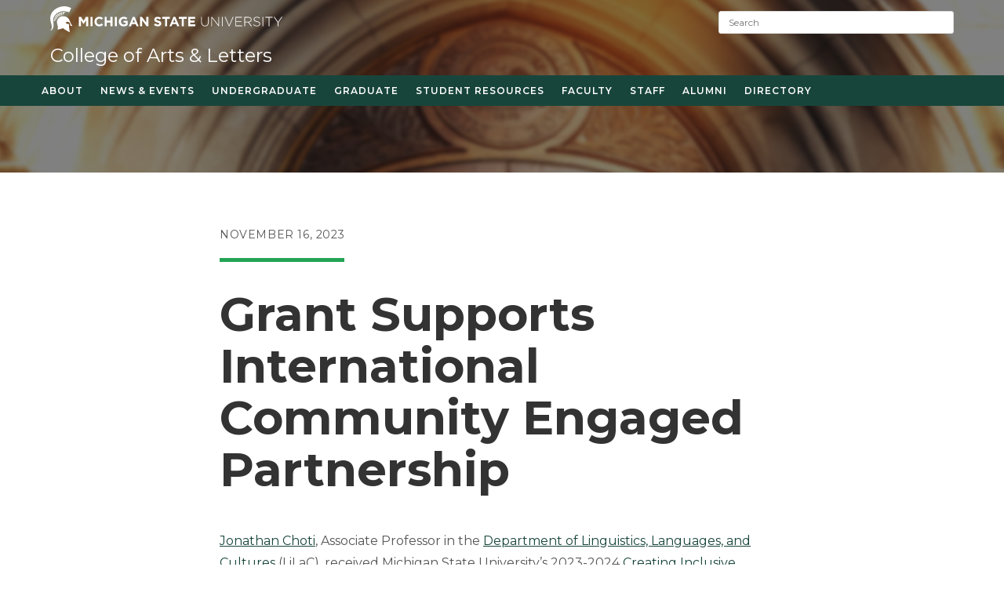

--- FILE ---
content_type: text/html; charset=UTF-8
request_url: https://cal.msu.edu/news/grant-supports-international-community-engaged-partnership/
body_size: 42500
content:
<!DOCTYPE html>
<html class="html" lang="en-US">
<head>
	<meta charset="UTF-8">
	<link rel="profile" href="https://gmpg.org/xfn/11">

	<title>Grant Supports International Community Engaged Partnership - College of Arts &amp; Letters</title>
	<style>img:is([sizes="auto" i], [sizes^="auto," i]) { contain-intrinsic-size: 3000px 1500px }</style>
	<meta property="og:type" content="article" />
<meta property="og:title" content="Grant Supports International Community Engaged Partnership" />
<meta property="og:description" content="Jonathan Choti, Associate Professor in the Department of Linguistics, Languages, and Cultures (LiLaC), received Michigan State University’s 2023-2024 Creating Inclusive Excellence Grant (CIEG) of $12,000 to further his community engagement work in Tanzania.Choti and his Tanzanian collaborator, Jonathan Kivuyo of…" />
<meta property="og:image" content="https://cal.msu.edu/wp-content/uploads/sites/2/sites/62/2023/11/jonathanchotical1.jpg" />
<meta property="og:image:width" content="1000" />
<meta property="og:image:height" content="667" />
<meta property="og:url" content="https://cal.msu.edu/news/grant-supports-international-community-engaged-partnership/" />
<meta property="og:site_name" content="College of Arts &amp; Letters" />
<meta property="article:published_time" content="2023-11-16T16:56:00+00:00" />
<meta property="article:modified_time" content="2024-10-29T17:43:53+00:00" />
<meta property="og:updated_time" content="2024-10-29T17:43:53+00:00" />
<meta property="article:tag" content="@chotijon" />
<meta property="article:section" content="Faculty" />
<meta name="twitter:card" content="summary_large_image" />
<meta name="twitter:title" content="Grant Supports International Community Engaged Partnership" />
<meta name="twitter:description" content="Jonathan Choti, Associate Professor in the Department of Linguistics, Languages, and Cultures (LiLaC), received Michigan State University’s 2023-2024 Creating Inclusive Excellence Grant (CIEG) of $12,000 to further his community engagement work in Tanzania.Choti and his Tanzanian collaborator, Jonathan Kivuyo of…" />
<meta name="twitter:image" content="https://cal.msu.edu/wp-content/uploads/sites/2/sites/62/2023/11/jonathanchotical1.jpg" />
<meta name="twitter:site" content="@" />
<meta name="twitter:creator" content="@" />
<meta name="viewport" content="width=device-width, initial-scale=1">
<!-- The SEO Framework by Sybre Waaijer -->
<meta name="robots" content="max-snippet:-1,max-image-preview:large,max-video-preview:-1" />
<link rel="canonical" href="https://cal.msu.edu/news/grant-supports-international-community-engaged-partnership/" />
<meta name="description" content="Jonathan Choti, Associate Professor in the Department of Linguistics, Languages, and Cultures (LiLaC), received Michigan State University’s 2023-2024 Creating…" />
<meta property="og:type" content="article" />
<meta property="og:locale" content="en_US" />
<meta property="og:site_name" content="College of Arts &amp; Letters" />
<meta property="og:title" content="Grant Supports International Community Engaged Partnership" />
<meta property="og:description" content="Jonathan Choti, Associate Professor in the Department of Linguistics, Languages, and Cultures (LiLaC), received Michigan State University’s 2023-2024 Creating Inclusive Excellence Grant (CIEG) of $12…" />
<meta property="og:url" content="https://cal.msu.edu/news/grant-supports-international-community-engaged-partnership/" />
<meta property="og:image" content="https://cal.msu.edu/wp-content/uploads/sites/2/sites/62/2023/11/jonathanchotical1.jpg" />
<meta property="og:image:width" content="1000" />
<meta property="og:image:height" content="667" />
<meta property="article:published_time" content="2023-11-16T16:56:00+00:00" />
<meta property="article:modified_time" content="2024-10-29T17:43:53+00:00" />
<meta name="twitter:card" content="summary_large_image" />
<meta name="twitter:title" content="Grant Supports International Community Engaged Partnership" />
<meta name="twitter:description" content="Jonathan Choti, Associate Professor in the Department of Linguistics, Languages, and Cultures (LiLaC), received Michigan State University’s 2023-2024 Creating Inclusive Excellence Grant (CIEG) of $12…" />
<meta name="twitter:image" content="https://cal.msu.edu/wp-content/uploads/sites/2/sites/62/2023/11/jonathanchotical1.jpg" />
<script type="application/ld+json">{"@context":"https://schema.org","@graph":[{"@type":"WebSite","@id":"https://cal.msu.edu/#/schema/WebSite","url":"https://cal.msu.edu/","name":"College of Arts & Letters","description":"Michigan State University","inLanguage":"en-US","potentialAction":{"@type":"SearchAction","target":{"@type":"EntryPoint","urlTemplate":"https://cal.msu.edu/search/{search_term_string}/"},"query-input":"required name=search_term_string"},"publisher":{"@type":"Organization","@id":"https://cal.msu.edu/#/schema/Organization","name":"College of Arts & Letters","url":"https://cal.msu.edu/","logo":{"@type":"ImageObject","url":"https://cal.msu.edu/wp-content/uploads/sites/2/sites/62/2020/09/cropped-msu_favicon.png","contentUrl":"https://cal.msu.edu/wp-content/uploads/sites/2/sites/62/2020/09/cropped-msu_favicon.png","width":512,"height":512}}},{"@type":"WebPage","@id":"https://cal.msu.edu/news/grant-supports-international-community-engaged-partnership/","url":"https://cal.msu.edu/news/grant-supports-international-community-engaged-partnership/","name":"Grant Supports International Community Engaged Partnership - College of Arts & Letters","description":"Jonathan Choti, Associate Professor in the Department of Linguistics, Languages, and Cultures (LiLaC), received Michigan State University’s 2023-2024 Creating…","inLanguage":"en-US","isPartOf":{"@id":"https://cal.msu.edu/#/schema/WebSite"},"breadcrumb":{"@type":"BreadcrumbList","@id":"https://cal.msu.edu/#/schema/BreadcrumbList","itemListElement":[{"@type":"ListItem","position":1,"item":"https://cal.msu.edu/","name":"College of Arts & Letters"},{"@type":"ListItem","position":2,"item":"https://cal.msu.edu/news/category/news/","name":"Category: News"},{"@type":"ListItem","position":3,"item":"https://cal.msu.edu/news/category/news/grant/","name":"Category: Grant"},{"@type":"ListItem","position":4,"name":"Grant Supports International Community Engaged Partnership"}]},"potentialAction":{"@type":"ReadAction","target":"https://cal.msu.edu/news/grant-supports-international-community-engaged-partnership/"},"datePublished":"2023-11-16T16:56:00+00:00","dateModified":"2024-10-29T17:43:53+00:00","author":{"@type":"Person","@id":"https://cal.msu.edu/#/schema/Person/2de2cb563352ae1ac01b4c823a953634","name":"vanbaarl"}}]}</script>
<!-- / The SEO Framework by Sybre Waaijer | 2.16ms meta | 0.09ms boot -->

<link rel='dns-prefetch' href='//fonts.googleapis.com' />
<link rel="alternate" type="application/rss+xml" title="College of Arts &amp; Letters &raquo; Feed" href="https://cal.msu.edu/feed/" />
<script>
window._wpemojiSettings = {"baseUrl":"https:\/\/s.w.org\/images\/core\/emoji\/16.0.1\/72x72\/","ext":".png","svgUrl":"https:\/\/s.w.org\/images\/core\/emoji\/16.0.1\/svg\/","svgExt":".svg","source":{"concatemoji":"https:\/\/cal.msu.edu\/wp-includes\/js\/wp-emoji-release.min.js?ver=6.8.3"}};
/*! This file is auto-generated */
!function(s,n){var o,i,e;function c(e){try{var t={supportTests:e,timestamp:(new Date).valueOf()};sessionStorage.setItem(o,JSON.stringify(t))}catch(e){}}function p(e,t,n){e.clearRect(0,0,e.canvas.width,e.canvas.height),e.fillText(t,0,0);var t=new Uint32Array(e.getImageData(0,0,e.canvas.width,e.canvas.height).data),a=(e.clearRect(0,0,e.canvas.width,e.canvas.height),e.fillText(n,0,0),new Uint32Array(e.getImageData(0,0,e.canvas.width,e.canvas.height).data));return t.every(function(e,t){return e===a[t]})}function u(e,t){e.clearRect(0,0,e.canvas.width,e.canvas.height),e.fillText(t,0,0);for(var n=e.getImageData(16,16,1,1),a=0;a<n.data.length;a++)if(0!==n.data[a])return!1;return!0}function f(e,t,n,a){switch(t){case"flag":return n(e,"\ud83c\udff3\ufe0f\u200d\u26a7\ufe0f","\ud83c\udff3\ufe0f\u200b\u26a7\ufe0f")?!1:!n(e,"\ud83c\udde8\ud83c\uddf6","\ud83c\udde8\u200b\ud83c\uddf6")&&!n(e,"\ud83c\udff4\udb40\udc67\udb40\udc62\udb40\udc65\udb40\udc6e\udb40\udc67\udb40\udc7f","\ud83c\udff4\u200b\udb40\udc67\u200b\udb40\udc62\u200b\udb40\udc65\u200b\udb40\udc6e\u200b\udb40\udc67\u200b\udb40\udc7f");case"emoji":return!a(e,"\ud83e\udedf")}return!1}function g(e,t,n,a){var r="undefined"!=typeof WorkerGlobalScope&&self instanceof WorkerGlobalScope?new OffscreenCanvas(300,150):s.createElement("canvas"),o=r.getContext("2d",{willReadFrequently:!0}),i=(o.textBaseline="top",o.font="600 32px Arial",{});return e.forEach(function(e){i[e]=t(o,e,n,a)}),i}function t(e){var t=s.createElement("script");t.src=e,t.defer=!0,s.head.appendChild(t)}"undefined"!=typeof Promise&&(o="wpEmojiSettingsSupports",i=["flag","emoji"],n.supports={everything:!0,everythingExceptFlag:!0},e=new Promise(function(e){s.addEventListener("DOMContentLoaded",e,{once:!0})}),new Promise(function(t){var n=function(){try{var e=JSON.parse(sessionStorage.getItem(o));if("object"==typeof e&&"number"==typeof e.timestamp&&(new Date).valueOf()<e.timestamp+604800&&"object"==typeof e.supportTests)return e.supportTests}catch(e){}return null}();if(!n){if("undefined"!=typeof Worker&&"undefined"!=typeof OffscreenCanvas&&"undefined"!=typeof URL&&URL.createObjectURL&&"undefined"!=typeof Blob)try{var e="postMessage("+g.toString()+"("+[JSON.stringify(i),f.toString(),p.toString(),u.toString()].join(",")+"));",a=new Blob([e],{type:"text/javascript"}),r=new Worker(URL.createObjectURL(a),{name:"wpTestEmojiSupports"});return void(r.onmessage=function(e){c(n=e.data),r.terminate(),t(n)})}catch(e){}c(n=g(i,f,p,u))}t(n)}).then(function(e){for(var t in e)n.supports[t]=e[t],n.supports.everything=n.supports.everything&&n.supports[t],"flag"!==t&&(n.supports.everythingExceptFlag=n.supports.everythingExceptFlag&&n.supports[t]);n.supports.everythingExceptFlag=n.supports.everythingExceptFlag&&!n.supports.flag,n.DOMReady=!1,n.readyCallback=function(){n.DOMReady=!0}}).then(function(){return e}).then(function(){var e;n.supports.everything||(n.readyCallback(),(e=n.source||{}).concatemoji?t(e.concatemoji):e.wpemoji&&e.twemoji&&(t(e.twemoji),t(e.wpemoji)))}))}((window,document),window._wpemojiSettings);
</script>
<style id='wp-emoji-styles-inline-css'>

	img.wp-smiley, img.emoji {
		display: inline !important;
		border: none !important;
		box-shadow: none !important;
		height: 1em !important;
		width: 1em !important;
		margin: 0 0.07em !important;
		vertical-align: -0.1em !important;
		background: none !important;
		padding: 0 !important;
	}
</style>
<link rel='stylesheet' id='wp-block-library-css' href='https://cal.msu.edu/wp-content/plugins/gutenberg/build/styles/block-library/style.css?ver=22.3.0' media='all' />
<link rel='stylesheet' id='wp-block-library-theme-css' href='https://cal.msu.edu/wp-content/plugins/gutenberg/build/styles/block-library/theme.css?ver=22.3.0' media='all' />
<style id='classic-theme-styles-inline-css'>
.wp-block-button__link{background-color:#32373c;border-radius:9999px;box-shadow:none;color:#fff;font-size:1.125em;padding:calc(.667em + 2px) calc(1.333em + 2px);text-decoration:none}.wp-block-file__button{background:#32373c;color:#fff}.wp-block-accordion-heading{margin:0}.wp-block-accordion-heading__toggle{background-color:inherit!important;color:inherit!important}.wp-block-accordion-heading__toggle:not(:focus-visible){outline:none}.wp-block-accordion-heading__toggle:focus,.wp-block-accordion-heading__toggle:hover{background-color:inherit!important;border:none;box-shadow:none;color:inherit;padding:var(--wp--preset--spacing--20,1em) 0;text-decoration:none}.wp-block-accordion-heading__toggle:focus-visible{outline:auto;outline-offset:0}
</style>
<style id='global-styles-inline-css'>
:root{--wp--preset--aspect-ratio--square: 1;--wp--preset--aspect-ratio--4-3: 4/3;--wp--preset--aspect-ratio--3-4: 3/4;--wp--preset--aspect-ratio--3-2: 3/2;--wp--preset--aspect-ratio--2-3: 2/3;--wp--preset--aspect-ratio--16-9: 16/9;--wp--preset--aspect-ratio--9-16: 9/16;--wp--preset--color--black: #000000;--wp--preset--color--cyan-bluish-gray: #abb8c3;--wp--preset--color--white: #ffffff;--wp--preset--color--pale-pink: #f78da7;--wp--preset--color--vivid-red: #cf2e2e;--wp--preset--color--luminous-vivid-orange: #ff6900;--wp--preset--color--luminous-vivid-amber: #fcb900;--wp--preset--color--light-green-cyan: #7bdcb5;--wp--preset--color--vivid-green-cyan: #00d084;--wp--preset--color--pale-cyan-blue: #8ed1fc;--wp--preset--color--vivid-cyan-blue: #0693e3;--wp--preset--color--vivid-purple: #9b51e0;--wp--preset--gradient--vivid-cyan-blue-to-vivid-purple: linear-gradient(135deg,rgb(6,147,227) 0%,rgb(155,81,224) 100%);--wp--preset--gradient--light-green-cyan-to-vivid-green-cyan: linear-gradient(135deg,rgb(122,220,180) 0%,rgb(0,208,130) 100%);--wp--preset--gradient--luminous-vivid-amber-to-luminous-vivid-orange: linear-gradient(135deg,rgb(252,185,0) 0%,rgb(255,105,0) 100%);--wp--preset--gradient--luminous-vivid-orange-to-vivid-red: linear-gradient(135deg,rgb(255,105,0) 0%,rgb(207,46,46) 100%);--wp--preset--gradient--very-light-gray-to-cyan-bluish-gray: linear-gradient(135deg,rgb(238,238,238) 0%,rgb(169,184,195) 100%);--wp--preset--gradient--cool-to-warm-spectrum: linear-gradient(135deg,rgb(74,234,220) 0%,rgb(151,120,209) 20%,rgb(207,42,186) 40%,rgb(238,44,130) 60%,rgb(251,105,98) 80%,rgb(254,248,76) 100%);--wp--preset--gradient--blush-light-purple: linear-gradient(135deg,rgb(255,206,236) 0%,rgb(152,150,240) 100%);--wp--preset--gradient--blush-bordeaux: linear-gradient(135deg,rgb(254,205,165) 0%,rgb(254,45,45) 50%,rgb(107,0,62) 100%);--wp--preset--gradient--luminous-dusk: linear-gradient(135deg,rgb(255,203,112) 0%,rgb(199,81,192) 50%,rgb(65,88,208) 100%);--wp--preset--gradient--pale-ocean: linear-gradient(135deg,rgb(255,245,203) 0%,rgb(182,227,212) 50%,rgb(51,167,181) 100%);--wp--preset--gradient--electric-grass: linear-gradient(135deg,rgb(202,248,128) 0%,rgb(113,206,126) 100%);--wp--preset--gradient--midnight: linear-gradient(135deg,rgb(2,3,129) 0%,rgb(40,116,252) 100%);--wp--preset--font-size--small: 13px;--wp--preset--font-size--medium: 20px;--wp--preset--font-size--large: 36px;--wp--preset--font-size--x-large: 42px;--wp--preset--spacing--20: 0.44rem;--wp--preset--spacing--30: 0.67rem;--wp--preset--spacing--40: 1rem;--wp--preset--spacing--50: 1.5rem;--wp--preset--spacing--60: 2.25rem;--wp--preset--spacing--70: 3.38rem;--wp--preset--spacing--80: 5.06rem;--wp--preset--shadow--natural: 6px 6px 9px rgba(0, 0, 0, 0.2);--wp--preset--shadow--deep: 12px 12px 50px rgba(0, 0, 0, 0.4);--wp--preset--shadow--sharp: 6px 6px 0px rgba(0, 0, 0, 0.2);--wp--preset--shadow--outlined: 6px 6px 0px -3px rgb(255, 255, 255), 6px 6px rgb(0, 0, 0);--wp--preset--shadow--crisp: 6px 6px 0px rgb(0, 0, 0);}:where(.is-layout-flex){gap: 0.5em;}:where(.is-layout-grid){gap: 0.5em;}body .is-layout-flex{display: flex;}.is-layout-flex{flex-wrap: wrap;align-items: center;}.is-layout-flex > :is(*, div){margin: 0;}body .is-layout-grid{display: grid;}.is-layout-grid > :is(*, div){margin: 0;}:where(.wp-block-columns.is-layout-flex){gap: 2em;}:where(.wp-block-columns.is-layout-grid){gap: 2em;}:where(.wp-block-post-template.is-layout-flex){gap: 1.25em;}:where(.wp-block-post-template.is-layout-grid){gap: 1.25em;}.has-black-color{color: var(--wp--preset--color--black) !important;}.has-cyan-bluish-gray-color{color: var(--wp--preset--color--cyan-bluish-gray) !important;}.has-white-color{color: var(--wp--preset--color--white) !important;}.has-pale-pink-color{color: var(--wp--preset--color--pale-pink) !important;}.has-vivid-red-color{color: var(--wp--preset--color--vivid-red) !important;}.has-luminous-vivid-orange-color{color: var(--wp--preset--color--luminous-vivid-orange) !important;}.has-luminous-vivid-amber-color{color: var(--wp--preset--color--luminous-vivid-amber) !important;}.has-light-green-cyan-color{color: var(--wp--preset--color--light-green-cyan) !important;}.has-vivid-green-cyan-color{color: var(--wp--preset--color--vivid-green-cyan) !important;}.has-pale-cyan-blue-color{color: var(--wp--preset--color--pale-cyan-blue) !important;}.has-vivid-cyan-blue-color{color: var(--wp--preset--color--vivid-cyan-blue) !important;}.has-vivid-purple-color{color: var(--wp--preset--color--vivid-purple) !important;}.has-black-background-color{background-color: var(--wp--preset--color--black) !important;}.has-cyan-bluish-gray-background-color{background-color: var(--wp--preset--color--cyan-bluish-gray) !important;}.has-white-background-color{background-color: var(--wp--preset--color--white) !important;}.has-pale-pink-background-color{background-color: var(--wp--preset--color--pale-pink) !important;}.has-vivid-red-background-color{background-color: var(--wp--preset--color--vivid-red) !important;}.has-luminous-vivid-orange-background-color{background-color: var(--wp--preset--color--luminous-vivid-orange) !important;}.has-luminous-vivid-amber-background-color{background-color: var(--wp--preset--color--luminous-vivid-amber) !important;}.has-light-green-cyan-background-color{background-color: var(--wp--preset--color--light-green-cyan) !important;}.has-vivid-green-cyan-background-color{background-color: var(--wp--preset--color--vivid-green-cyan) !important;}.has-pale-cyan-blue-background-color{background-color: var(--wp--preset--color--pale-cyan-blue) !important;}.has-vivid-cyan-blue-background-color{background-color: var(--wp--preset--color--vivid-cyan-blue) !important;}.has-vivid-purple-background-color{background-color: var(--wp--preset--color--vivid-purple) !important;}.has-black-border-color{border-color: var(--wp--preset--color--black) !important;}.has-cyan-bluish-gray-border-color{border-color: var(--wp--preset--color--cyan-bluish-gray) !important;}.has-white-border-color{border-color: var(--wp--preset--color--white) !important;}.has-pale-pink-border-color{border-color: var(--wp--preset--color--pale-pink) !important;}.has-vivid-red-border-color{border-color: var(--wp--preset--color--vivid-red) !important;}.has-luminous-vivid-orange-border-color{border-color: var(--wp--preset--color--luminous-vivid-orange) !important;}.has-luminous-vivid-amber-border-color{border-color: var(--wp--preset--color--luminous-vivid-amber) !important;}.has-light-green-cyan-border-color{border-color: var(--wp--preset--color--light-green-cyan) !important;}.has-vivid-green-cyan-border-color{border-color: var(--wp--preset--color--vivid-green-cyan) !important;}.has-pale-cyan-blue-border-color{border-color: var(--wp--preset--color--pale-cyan-blue) !important;}.has-vivid-cyan-blue-border-color{border-color: var(--wp--preset--color--vivid-cyan-blue) !important;}.has-vivid-purple-border-color{border-color: var(--wp--preset--color--vivid-purple) !important;}.has-vivid-cyan-blue-to-vivid-purple-gradient-background{background: var(--wp--preset--gradient--vivid-cyan-blue-to-vivid-purple) !important;}.has-light-green-cyan-to-vivid-green-cyan-gradient-background{background: var(--wp--preset--gradient--light-green-cyan-to-vivid-green-cyan) !important;}.has-luminous-vivid-amber-to-luminous-vivid-orange-gradient-background{background: var(--wp--preset--gradient--luminous-vivid-amber-to-luminous-vivid-orange) !important;}.has-luminous-vivid-orange-to-vivid-red-gradient-background{background: var(--wp--preset--gradient--luminous-vivid-orange-to-vivid-red) !important;}.has-very-light-gray-to-cyan-bluish-gray-gradient-background{background: var(--wp--preset--gradient--very-light-gray-to-cyan-bluish-gray) !important;}.has-cool-to-warm-spectrum-gradient-background{background: var(--wp--preset--gradient--cool-to-warm-spectrum) !important;}.has-blush-light-purple-gradient-background{background: var(--wp--preset--gradient--blush-light-purple) !important;}.has-blush-bordeaux-gradient-background{background: var(--wp--preset--gradient--blush-bordeaux) !important;}.has-luminous-dusk-gradient-background{background: var(--wp--preset--gradient--luminous-dusk) !important;}.has-pale-ocean-gradient-background{background: var(--wp--preset--gradient--pale-ocean) !important;}.has-electric-grass-gradient-background{background: var(--wp--preset--gradient--electric-grass) !important;}.has-midnight-gradient-background{background: var(--wp--preset--gradient--midnight) !important;}.has-small-font-size{font-size: var(--wp--preset--font-size--small) !important;}.has-medium-font-size{font-size: var(--wp--preset--font-size--medium) !important;}.has-large-font-size{font-size: var(--wp--preset--font-size--large) !important;}.has-x-large-font-size{font-size: var(--wp--preset--font-size--x-large) !important;}
:where(.wp-block-columns.is-layout-flex){gap: 2em;}:where(.wp-block-columns.is-layout-grid){gap: 2em;}
:root :where(.wp-block-pullquote){font-size: 1.5em;line-height: 1.6;}
:where(.wp-block-post-template.is-layout-flex){gap: 1.25em;}:where(.wp-block-post-template.is-layout-grid){gap: 1.25em;}
:where(.wp-block-term-template.is-layout-flex){gap: 1.25em;}:where(.wp-block-term-template.is-layout-grid){gap: 1.25em;}
</style>
<link rel='stylesheet' id='oceanwp-style-css' href='https://cal.msu.edu/wp-content/themes/oceanwp/assets/css/style.min.css?ver=1.9' media='all' />
<link rel='stylesheet' id='child-style-css' href='https://cal.msu.edu/wp-content/themes/redcedar/style.css?ver=6.8.3' media='all' />
<link rel='stylesheet' id='redcedar-google-fonts-css' href='//fonts.googleapis.com/css?family=Montserrat%3A100%2C100i%2C200%2C200i%2C300%2C300i%2C400%2C400i%2C500%2C500i%2C600%2C600i%2C700%2C700i%2C800%2C800i%2C900%2C900i&#038;ver=6.8.3' media='all' />
<link rel='stylesheet' id='font-awesome-css' href='https://cal.msu.edu/wp-content/themes/oceanwp/assets/fonts/fontawesome/css/all.min.css?ver=6.7.2' media='all' />
<link rel='stylesheet' id='simple-line-icons-css' href='https://cal.msu.edu/wp-content/themes/oceanwp/assets/css/third/simple-line-icons.min.css?ver=2.4.0' media='all' />
<link rel='stylesheet' id='oe-widgets-style-css' href='https://cal.msu.edu/wp-content/plugins/ocean-extra/assets/css/widgets.css?ver=6.8.3' media='all' />
<style id='block-visibility-screen-size-styles-inline-css'>
/* Large screens (desktops, 992px and up) */
@media ( min-width: 992px ) {
	.block-visibility-hide-large-screen {
		display: none !important;
	}
}

/* Medium screens (tablets, between 768px and 992px) */
@media ( min-width: 768px ) and ( max-width: 991.98px ) {
	.block-visibility-hide-medium-screen {
		display: none !important;
	}
}

/* Small screens (mobile devices, less than 768px) */
@media ( max-width: 767.98px ) {
	.block-visibility-hide-small-screen {
		display: none !important;
	}
}
</style>
<script src="https://cal.msu.edu/wp-includes/js/jquery/jquery.min.js?ver=3.7.1" id="jquery-core-js"></script>
<script src="https://cal.msu.edu/wp-includes/js/jquery/jquery-migrate.min.js?ver=3.4.1" id="jquery-migrate-js"></script>
<link rel="https://api.w.org/" href="https://cal.msu.edu/wp-json/" /><link rel="alternate" title="JSON" type="application/json" href="https://cal.msu.edu/wp-json/wp/v2/posts/34705" /><link rel="EditURI" type="application/rsd+xml" title="RSD" href="https://cal.msu.edu/xmlrpc.php?rsd" />
<link rel="alternate" title="oEmbed (JSON)" type="application/json+oembed" href="https://cal.msu.edu/wp-json/oembed/1.0/embed?url=https%3A%2F%2Fcal.msu.edu%2Fnews%2Fgrant-supports-international-community-engaged-partnership%2F" />
<link rel="alternate" title="oEmbed (XML)" type="text/xml+oembed" href="https://cal.msu.edu/wp-json/oembed/1.0/embed?url=https%3A%2F%2Fcal.msu.edu%2Fnews%2Fgrant-supports-international-community-engaged-partnership%2F&#038;format=xml" />
<meta name="generator" content="Elementor 3.28.4; features: e_font_icon_svg, additional_custom_breakpoints, e_local_google_fonts, e_element_cache; settings: css_print_method-external, google_font-enabled, font_display-auto">
			<style>
				.e-con.e-parent:nth-of-type(n+4):not(.e-lazyloaded):not(.e-no-lazyload),
				.e-con.e-parent:nth-of-type(n+4):not(.e-lazyloaded):not(.e-no-lazyload) * {
					background-image: none !important;
				}
				@media screen and (max-height: 1024px) {
					.e-con.e-parent:nth-of-type(n+3):not(.e-lazyloaded):not(.e-no-lazyload),
					.e-con.e-parent:nth-of-type(n+3):not(.e-lazyloaded):not(.e-no-lazyload) * {
						background-image: none !important;
					}
				}
				@media screen and (max-height: 640px) {
					.e-con.e-parent:nth-of-type(n+2):not(.e-lazyloaded):not(.e-no-lazyload),
					.e-con.e-parent:nth-of-type(n+2):not(.e-lazyloaded):not(.e-no-lazyload) * {
						background-image: none !important;
					}
				}
			</style>
			<link rel="icon" href="https://cal.msu.edu/wp-content/uploads/sites/2/sites/62/2020/09/cropped-msu_favicon-32x32.png" sizes="32x32" />
<link rel="icon" href="https://cal.msu.edu/wp-content/uploads/sites/2/sites/62/2020/09/cropped-msu_favicon-192x192.png" sizes="192x192" />
<link rel="apple-touch-icon" href="https://cal.msu.edu/wp-content/uploads/sites/2/sites/62/2020/09/cropped-msu_favicon-180x180.png" />
<meta name="msapplication-TileImage" content="https://cal.msu.edu/wp-content/uploads/sites/2/sites/62/2020/09/cropped-msu_favicon-270x270.png" />
		<style id="wp-custom-css">
			li.meta-date i{display:none}a:hover{color:#23a455}.megamenu .oceanwp-recent-posts .recent-posts-comments{display:none}ul.grandchild-sidebar-menu li.menu-item.has_children >a::after{content:" +"}.forminator-ui#forminator-module-26991.forminator-design--bold .forminator-button-submit{float:right}@media (min-width:1000px){.page-id-25727 #main .netsposts-screen select{width:560px}}@media (min-width:1000px){.page-id-7042 #main .netsposts-screen select{width:560px}}.wp-block-buttons .wp-block-button a.wp-block-button__link{text-decoration:none !important}div#newsfilter{max-width:1240px;margin:0 auto;padding-top:20px;margin-bottom:-30px}div.tax-desc div#newsfilter{padding-bottom:20px;margin-top:-50px;margin-left:-20px;margin-bottom:0}div#newsfilter select{max-width:340px;margin-left:20px}/* Search Results header */body.search-results #content::before{content:"Results from cal.msu.edu";font-size:19px;color:#333;font-weight:600}body.search-results #content article:first-child{padding-top:20px}/* Sidebar Menu */.advanced-sidebar-menu h4.widget-title{border-left:0;padding-bottom:5px;padding-left:0;border-bottom:1px dotted #18453b;color:#18453b;font-size:16px}@media (min-width:960px){.advanced-sidebar-menu h4.widget-title{display:none}}/* Mobile Menu */.sidr-class-text-wrap .sidr-class-icon{padding-left:7px}.sidr-class-dropdown-menu a i{font-size:1rem !important}body .sidr a,body .sidr-class-dropdown-toggle,#mobile-dropdown ul li a,#mobile-dropdown ul li a .dropdown-toggle,#mobile-fullscreen ul li a,#mobile-fullscreen .oceanwp-social-menu.simple-social ul li a{color:#ffffff;padding-left:50px;text-indent:-20px}.sidr ul ul ul a.sidr-class-menu-link{text-indent:-30px;padding-left:80px}.sidr-class-mobile-searchform input{color:#fff !important}/* Phone Featured News */.newsphone .anwp-pg-wrap .position-relative{position:initial !important}.newsphone .anwp-pg-wrap .anwp-pg-post-teaser--layout-d .anwp-pg-post-teaser__top-meta{margin:160px 0 0 0}.newsphone .anwp-pg-wrap .anwp-pg-post-teaser__category-wrapper span{color:#23A455;font-size:14px;font-weight:700;text-transform:uppercase;letter-spacing:2.7px}.newsphone .anwp-pg-wrap .anwp-pg-post-teaser--layout-d .anwp-pg-post-teaser__title{padding-top:75px;font-size:16px;font-weight:400;text-transform:none;line-height:1.3em;letter-spacing:.9px;color:#000}.newsphone .anwp-pg-wrap .anwp-pg-post-teaser__bottom-meta{width:40px;height:4px;background-color:#23a455;position:absolute;top:210px}.newsphone .anwp-readmore{display:none}.newsphone .anwp-pg-wrap .anwp-position-cover{background-color:transparent !important}.newsphone .anwp-pg-wrap .anwp-pg-classic-grid .anwp-pg-post-teaser__content{border:0}.newsphone .anwp-pg-wrap .flex-wrap >div{padding-left:5px;padding-right:5px}/* Tablet Featured News */.newstablet .anwp-pg-wrap .position-relative{position:initial !important}.newstablet .anwp-pg-wrap .anwp-pg-post-teaser--layout-d .anwp-pg-post-teaser__top-meta{margin:205px 0 0 5px}.newstablet .anwp-pg-wrap .anwp-pg-post-teaser__category-wrapper span{color:#23A455;font-size:14px;font-weight:700;text-transform:uppercase;letter-spacing:2.7px}.newstablet .anwp-pg-wrap .anwp-pg-post-teaser--layout-d .anwp-pg-post-teaser__title{padding-top:75px;font-size:18px;font-weight:400;text-transform:none;line-height:1.3em;letter-spacing:.9px;color:#000}.newstablet .anwp-pg-wrap .anwp-pg-post-teaser__bottom-meta{width:40px;height:4px;background-color:#23a455;position:absolute;top:240px}.newstablet .anwp-readmore{display:none}.newstablet .anwp-pg-wrap .anwp-position-cover{background-color:transparent !important}.newstablet .anwp-pg-wrap .anwp-pg-classic-grid .anwp-pg-post-teaser__content{border:0}.newstablet .anwp-pg-wrap .flex-wrap >div{padding-left:10px;padding-right:10px}/* Desktop Featured News */.newsdesktop .anwp-pg-wrap .position-relative{position:initial !important}.newsdesktop .anwp-pg-wrap .anwp-pg-post-teaser--layout-d .anwp-pg-post-teaser__top-meta{margin:170px 0 0 15px}.newsdesktop .anwp-pg-wrap .anwp-pg-post-teaser__category-wrapper span{color:#23A455;font-size:16px;font-weight:700;text-transform:uppercase;letter-spacing:2.7px}.newsdesktop .anwp-pg-wrap .anwp-pg-post-teaser--layout-d .anwp-pg-post-teaser__title{padding-top:60px;font-size:18px;font-weight:400;text-transform:none;line-height:1.3em;letter-spacing:.9px;color:#000}.newsdesktop .anwp-pg-wrap .anwp-pg-post-teaser__bottom-meta{width:40px;height:4px;background-color:#23a455;position:absolute;top:205px}.newsdesktop .anwp-readmore{display:none}.newsdesktop .anwp-pg-wrap .anwp-position-cover{background-color:transparent !important}.newsdesktop .anwp-pg-wrap .anwp-pg-classic-grid .anwp-pg-post-teaser__content{border:0}.newsdesktop .anwp-pg-wrap .flex-wrap >div{padding-left:20px;padding-right:20px}/* @media (max-width:1080px){.anwp-pg-wrap .col-12{-webkit-box-flex:0;-ms-flex:0 0 25%;flex:0 0 25%;max-width:25%}}@media (max-width:960px){.anwp-pg-wrap .col-12{-webkit-box-flex:0;-ms-flex:0 0 50%;flex:0 0 50%;max-width:50%}}@media (max-width:560px){.anwp-pg-wrap .col-12{-webkit-box-flex:0;-ms-flex:0 0 100%;flex:0 0 100%;max-width:100%}}*//* Link Styling */.elementor p a:not([class]),article a:not([class]){text-decoration:underline;text-decoration-color:#23A455}/* Button Styles */.wp-block-button a.wp-block-button__link{background-color:#18453b;border:none;border-radius:3px;box-shadow:none;color:#fff;cursor:pointer;display:inline-block;font-size:15px;margin:0;padding:6px 12px;text-align:center;overflow-wrap:break-word;text-transform:uppercase;letter-spacing:2px;text-decoration:none}.blog-entry-readmore a i{padding-left:4px}/* Menu Calendar Widget Styling *//* .timely .ai1ec-agenda-widget-view .ai1ec-month,.timely .ai1ec-agenda-view .ai1ec-month{background:#18453b}.timely .ai1ec-agenda-widget-view .ai1ec-date-title,.ai1ec-agenda-view .ai1ec-date-title,.timely .ai1ec-date{background:transparent !important}*/.timely .ai1ec-stream-view .ai1ec-date-title{display:none}.timely .ai1ec-stream-view .ai1ec-event-time{font-size:11px}.timely .ai1ec-stream-view .ai1ec-event{border:0}.timely .ai1ec-stream-view .ai1ec-event-description,.timely .ai1ec-subscribe-container{display:none}.timely .ai1ec-date{padding-bottom:10px;margin-bottom:15px;border-bottom:1px solid #eee}.timely .ai1ec-date:last-child{padding-bottom:0;margin-bottom:0;border-bottom:0}.timely *{text-shadow:none !important;box-shadow:none !important;border-radius:0 !important}.ai1ec-agenda-widget-view .ai1ec-event >a{border:none !important}.ai1ec-agenda-widget-view .ai1ec-date,.ai1ec-agenda-view .ai1ec-date{border:none !important}/* Menu Styling */li.subsectionmenu a span.text-wrap{font-weight:700 !important;padding-left:0 !important;font-size:13px !important}li.densemenu ul li a span i.icon-share-alt{display:none}.oceanwp-recent-posts .recent-posts-info .sep{display:none}.oceanwp-recent-posts .recent-posts-comments{display:none}li.densemenu ul.megamenu.sub-menu li a span{line-height:12px}li.densemenu ul.megamenu.sub-menu li.fullwidthmenu a span{line-height:30px}.entry-content a,.elementor a{text-decoration-color:#23A455}#site-logo a.site-logo-text{font-weight:400;text-transform:none}#site-navigation-wrap{background-color:#18453b !important}#site-logo{float:left !important}.oceanwp-social-menu{float:right !important}.fullwidthmenu{width:100% !important}.fullwidthmenu span{font-weight:700 !important}.densemenu ul.megamenu.sub-menu span.text-wrap{font-weight:400}.densemenu ul.megamenu.sub-menu .menu-item a{min-height:4.3em}/* Article Style */body.single-post div#content article ul.meta{justify-content:left;border-bottom:0;padding-left:20px}body.single-post div#content article header{text-align:left}body.single-post header.page-header{height:220px;min-height:220px;/* background:rgb(81,133,121);background:linear-gradient(180deg,rgba(81,133,121,0.5) 0,rgba(255,255,255,1) 100%) !important;*/}body.single-post h1.page-header-title{display:none}body.single-post h1.single-post-title{font-size:6rem;font-weight:700;letter-spacing:0;line-height:1.1;border:none}@media (max-width:1080px){body.single-post h1.single-post-title{font-size:50px}}@media (max-width:767px){body.single-post h1.single-post-title{font-size:32px}}body.single-post li.meta-date{border-bottom:solid 5px #23A455;padding-bottom:20px;text-transform:uppercase;letter-spacing:0.2rem;color:#555}body.single-post li.meta-date i.icon-clock{display:none}body.single-post blockquote.wp-block-quote{border-color:#23A455;font-size:2.5rem}body.single-post article .entry-content >div,body.single-post article .entry-content >figure{max-width:720px;margin:0 auto}body.single-post article iframe{max-width:760px;margin:auto;display:block}/*REMOVED Youtube Padding .wp-embed-responsive .wp-block-embed-youtube .wp-block-embed__wrapper::before{padding:0}.wp-embed-responsive .wp-block-embed-youtube .oceanwp-oembed-wrap{padding-top:56.25%}*//* DISABLE Breadcrumbs */nav.site-breadcrumbs{display:none}/* Megamenu CSS */#site-logo a.site-logo-text{font-weight:400;text-transform:none}ul.megamenu.sub-menu span.text-wrap{font-weight:700}ul.megamenu.sub-menu li a span{line-height:30px}ul.megamenu.sub-menu ul.sub-menu li{}ul.megamenu.sub-menu ul.sub-menu span.text-wrap{font-weight:400;display:inline-block;padding-left:10px}ul.megamenu.sub-menu ul.sub-menu li a span{line-height:initial}/* Sidebar Menu CSS */.advanced-sidebar-menu ul li a{font-weight:bold;font-size:140%;text-decoration:none}.advanced-sidebar-menu ul li a:hover{text-decoration:underline}.advanced-sidebar-menu ul ul li a{font-weight:500;font-size:110%}.advanced-sidebar-menu ul ul ul li a{font-weight:normal;font-size:100%}.advanced-sidebar-menu ul{margin:0 0 0 25px;list-style:none}.advanced-sidebar-menu ul li{list-style:none;margin:0}.advanced-sidebar-menu li.current_page_item{list-style-type:disc}.advanced-sidebar-menu li.current_page_item a{font-weight:bold}.advanced-sidebar-menu li.current_page_item li a{font-weight:normal}ul.child-sidebar-menu{line-height:initial;font-size:14px}ul.child-sidebar-menu li{padding:8px 0}ul.child-sidebar-menu li:last-child{padding:8px 0}ul.child-sidebar-menu li:first-child{padding:8px 0}ul.child-sidebar-menu ul{padding:8px 0}ul.child-sidebar-menu >li.current_page_item,li.current_page_ancestor,li.current_page_parent{display:initial !important}ul.child-sidebar-menu >li{display:none}ul.child-sidebar-menu ul.level-1{display:none;font-size:100%}ul.level-0 li.current_page_item ul.level-1{display:block !important}ul.level-0 li.current_page_ancestor ul.level-1{display:block !important}ul.level-0 li.current_page_ ul.level-1{display:block !important}/* .advanced-sidebar-menu ul ul.level-1{border-top:1px dotted #18453b;margin-top:15px}*/.advanced-sidebar-menu{padding-top:36px}/* Mobile CSS */#site-navigation-wrap{background-color:#18453b !important}#site-logo{float:left !important}.oceanwp-social-menu{float:right !important}ul.main-menu >li.sfHover{background-color:#fff}ul.main-menu >li.sfHover span.text-wrap{color:#18453b}@media (max-width:767px){#top-bar-wrap.transparent-topbar+#transparent-header-wrap #site-header{padding-top:50px}/* .mobile-menu{position:absolute;top:-90px;right:0}*/.top-col{float:left}#site-logo-inner{text-align:left}#site-logo a.site-logo-text{font-size:28px}header.page-header{min-height:10vh}#main h1.page-header-title{font-size:42px}}@media (max-width:1080px){.msu-search{display:none}.oceanwp-social-menu{display:none !important}}.oceanwp-mobile-menu-icon{position:absolute !important;top:-10px;right:10px;z-index:99999}.oceanwp-mobile-menu-icon a:first-child{padding:20px}header#site-header.is-transparent{z-index:100}input#search{z-index:9999}/* Directory Cards CSS */#main table.dataTable.no-footer{border-bottom:none}.cards tr td:first-child{overflow:hidden;padding:0;margin:8px 10px}.cards td img{transition:all .5s ease}.cards td:hover img{transform:scale(1.04)}#main #filter1,#main #filter2,#main #filter3{display:inline-block;padding:5px 20px}#main .narrowcards #filter1{max-width:270px !important}#main .narrowcards input{max-width:230px !important}#main .dataTables_wrapper .dataTables_filter{float:left;padding:5px 0 5px 20px}#main .netsposts-screen input{-webkit-appearance:none;-moz-appearance:none;background-color:#fefefe;border:1px solid #18453b;border-radius:0;color:#18453b;font-family:inherit;font-size:1.4rem;font-weight:600;height:3rem;line-height:1.5;margin:0;padding:.5rem;-webkit-transition:border-color .25s ease-in-out,-webkit-box-shadow .5s;transition:border-color .25s ease-in-out,-webkit-box-shadow .5s;transition:box-shadow .5s,border-color .25s ease-in-out;transition:box-shadow .5s,border-color .25s ease-in-out,-webkit-box-shadow .5s;width:260px;margin-right:20px;background-image:url('https://sandbox.marcom.cal.msu.edu/wp-content/uploads/sites/3/2022/03/CAL_pd_search2.png');background-repeat:no-repeat;background-position:right;background-size:contain;padding-right:30px}#main .netsposts-screen input::placeholder{color:#18453b}#main .netsposts-screen select{-webkit-appearance:none;-moz-appearance:none;appearance:none;background-color:#fefefe;border:1px solid #18453b;border-radius:0;color:#18453b;font-family:inherit;font-size:1.4rem;font-weight:600;height:3rem;line-height:1.5;margin:0;padding:.5rem;-webkit-transition:border-color .25s ease-in-out,-webkit-box-shadow .5s;transition:border-color .25s ease-in-out,-webkit-box-shadow .5s;transition:box-shadow .5s,border-color .25s ease-in-out;transition:box-shadow .5s,border-color .25s ease-in-out,-webkit-box-shadow .5s;width:260px;background-image:url('https://sandbox.marcom.cal.msu.edu/wp-content/uploads/sites/3/2022/03/CAL_pd_down2.png');background-repeat:no-repeat;background-position:right;background-size:contain;padding-right:30px}.lg-sub-html,.lg-toolbar{background-color:rgba(0,0,0,.45)}@font-face{font-family:lg;src:url(../fonts/lg.eot?n1z373);src:url(../fonts/lg.eot?#iefixn1z373) format("embedded-opentype"),url(../fonts/lg.woff?n1z373) format("woff"),url(../fonts/lg.ttf?n1z373) format("truetype"),url(../fonts/lg.svg?n1z373#lg) format("svg");font-weight:400;font-style:normal}.lg-icon{font-family:lg;speak:none;font-style:normal;font-weight:400;font-variant:normal;text-transform:none;line-height:1;-webkit-font-smoothing:antialiased;-moz-osx-font-smoothing:grayscale}.lg-actions .lg-next,.lg-actions .lg-prev{background-color:rgba(0,0,0,.45);border-radius:2px;color:#999;cursor:pointer;display:block;font-size:22px;margin-top:-10px;padding:8px 10px 9px;position:absolute;top:50%;z-index:1080;border:none;outline:0}.lg-actions .lg-next.disabled,.lg-actions .lg-prev.disabled{pointer-events:none;opacity:.5}.lg-actions .lg-next:hover,.lg-actions .lg-prev:hover{color:#FFF}.lg-actions .lg-next{right:20px}.lg-actions .lg-next:before{content:"\e095"}.lg-actions .lg-prev{left:20px}.lg-actions .lg-prev:after{content:"\e094"}@-webkit-keyframes lg-right-end{0%,100%{left:0}50%{left:-30px}}@-moz-keyframes lg-right-end{0%,100%{left:0}50%{left:-30px}}@-ms-keyframes lg-right-end{0%,100%{left:0}50%{left:-30px}}@keyframes lg-right-end{0%,100%{left:0}50%{left:-30px}}@-webkit-keyframes lg-left-end{0%,100%{left:0}50%{left:30px}}@-moz-keyframes lg-left-end{0%,100%{left:0}50%{left:30px}}@-ms-keyframes lg-left-end{0%,100%{left:0}50%{left:30px}}@keyframes lg-left-end{0%,100%{left:0}50%{left:30px}}.lg-outer.lg-right-end .lg-object{-webkit-animation:lg-right-end .3s;-o-animation:lg-right-end .3s;animation:lg-right-end .3s;position:relative}.lg-outer.lg-left-end .lg-object{-webkit-animation:lg-left-end .3s;-o-animation:lg-left-end .3s;animation:lg-left-end .3s;position:relative}.lg-toolbar{z-index:1082;left:0;position:absolute;top:0;width:100%}.lg-toolbar .lg-icon{color:#999;cursor:pointer;float:right;font-size:24px;height:47px;line-height:27px;padding:10px 0;text-align:center;width:50px;text-decoration:none!important;outline:0;-webkit-transition:color .2s linear;-o-transition:color .2s linear;transition:color .2s linear}.lg-toolbar .lg-icon:hover{color:#FFF}.lg-toolbar .lg-close:after{content:"\e070"}.lg-toolbar .lg-download:after{content:"\e0f2"}.lg-sub-html{bottom:0;color:#EEE;font-size:16px;left:0;padding:10px 40px;position:fixed;right:0;text-align:center;z-index:1080}.lg-sub-html h4{margin:0;font-size:13px;font-weight:700}.lg-sub-html p{font-size:12px;margin:5px 0 0}#lg-counter{color:#999;display:inline-block;font-size:16px;padding-left:20px;padding-top:12px;vertical-align:middle}.lg-next,.lg-prev,.lg-toolbar{opacity:1;-webkit-transition:-webkit-transform .35s cubic-bezier(0,0,.25,1) 0s,opacity .35s cubic-bezier(0,0,.25,1) 0s,color .2s linear;-moz-transition:-moz-transform .35s cubic-bezier(0,0,.25,1) 0s,opacity .35s cubic-bezier(0,0,.25,1) 0s,color .2s linear;-o-transition:-o-transform .35s cubic-bezier(0,0,.25,1) 0s,opacity .35s cubic-bezier(0,0,.25,1) 0s,color .2s linear;transition:transform .35s cubic-bezier(0,0,.25,1) 0s,opacity .35s cubic-bezier(0,0,.25,1) 0s,color .2s linear}.lg-hide-items .lg-prev{opacity:0;-webkit-transform:translate3d(-10px,0,0);transform:translate3d(-10px,0,0)}.lg-hide-items .lg-next{opacity:0;-webkit-transform:translate3d(10px,0,0);transform:translate3d(10px,0,0)}.lg-hide-items .lg-toolbar{opacity:0;-webkit-transform:translate3d(0,-10px,0);transform:translate3d(0,-10px,0)}body:not(.lg-from-hash) .lg-outer.lg-start-zoom .lg-object{-webkit-transform:scale3d(.5,.5,.5);transform:scale3d(.5,.5,.5);opacity:0;-webkit-transition:-webkit-transform 250ms cubic-bezier(0,0,.25,1) 0s,opacity 250ms cubic-bezier(0,0,.25,1)!important;-moz-transition:-moz-transform 250ms cubic-bezier(0,0,.25,1) 0s,opacity 250ms cubic-bezier(0,0,.25,1)!important;-o-transition:-o-transform 250ms cubic-bezier(0,0,.25,1) 0s,opacity 250ms cubic-bezier(0,0,.25,1)!important;transition:transform 250ms cubic-bezier(0,0,.25,1) 0s,opacity 250ms cubic-bezier(0,0,.25,1)!important;-webkit-transform-origin:50% 50%;-moz-transform-origin:50% 50%;-ms-transform-origin:50% 50%;transform-origin:50% 50%}body:not(.lg-from-hash) .lg-outer.lg-start-zoom .lg-item.lg-complete .lg-object{-webkit-transform:scale3d(1,1,1);transform:scale3d(1,1,1);opacity:1}.lg-outer .lg-thumb-outer{background-color:#0D0A0A;bottom:0;position:absolute;width:100%;z-index:1080;max-height:350px;-webkit-transform:translate3d(0,100%,0);transform:translate3d(0,100%,0);-webkit-transition:-webkit-transform .25s cubic-bezier(0,0,.25,1) 0s;-moz-transition:-moz-transform .25s cubic-bezier(0,0,.25,1) 0s;-o-transition:-o-transform .25s cubic-bezier(0,0,.25,1) 0s;transition:transform .25s cubic-bezier(0,0,.25,1) 0s}.lg-outer .lg-thumb-outer.lg-grab .lg-thumb-item{cursor:-webkit-grab;cursor:-moz-grab;cursor:-o-grab;cursor:-ms-grab;cursor:grab}.lg-outer .lg-thumb-outer.lg-grabbing .lg-thumb-item{cursor:move;cursor:-webkit-grabbing;cursor:-moz-grabbing;cursor:-o-grabbing;cursor:-ms-grabbing;cursor:grabbing}.lg-outer .lg-thumb-outer.lg-dragging .lg-thumb{-webkit-transition-duration:0s!important;transition-duration:0s!important}.lg-outer.lg-thumb-open .lg-thumb-outer{-webkit-transform:translate3d(0,0,0);transform:translate3d(0,0,0)}.lg-outer .lg-thumb{padding:10px 0;height:100%;margin-bottom:-5px}.lg-outer .lg-thumb-item{cursor:pointer;float:left;overflow:hidden;height:100%;border:2px solid #FFF;border-radius:4px;margin-bottom:5px}@media (min-width:1025px){.lg-outer .lg-thumb-item{-webkit-transition:border-color .25s ease;-o-transition:border-color .25s ease;transition:border-color .25s ease}}.lg-outer .lg-thumb-item.active,.lg-outer .lg-thumb-item:hover{border-color:#a90707}.lg-outer .lg-thumb-item img{width:100%;height:100%;object-fit:cover}.lg-outer.lg-has-thumb .lg-item{padding-bottom:120px}.lg-outer.lg-can-toggle .lg-item{padding-bottom:0}.lg-outer.lg-pull-caption-up .lg-sub-html{-webkit-transition:bottom .25s ease;-o-transition:bottom .25s ease;transition:bottom .25s ease}.lg-outer.lg-pull-caption-up.lg-thumb-open .lg-sub-html{bottom:100px}.lg-outer .lg-toogle-thumb{background-color:#0D0A0A;border-radius:2px 2px 0 0;color:#999;cursor:pointer;font-size:24px;height:39px;line-height:27px;padding:5px 0;position:absolute;right:20px;text-align:center;top:-39px;width:50px}.lg-outer .lg-toogle-thumb:hover,.lg-outer.lg-dropdown-active #lg-share{color:#FFF}.lg-outer .lg-toogle-thumb:after{content:"\e1ff"}.lg-outer .lg-video-cont{display:inline-block;vertical-align:middle;max-width:1140px;max-height:100%;width:100%;padding:0 5px}.lg-outer .lg-video{width:100%;height:0;padding-bottom:56.25%;overflow:hidden;position:relative}.lg-outer .lg-video .lg-object{display:inline-block;position:absolute;top:0;left:0;width:100%!important;height:100%!important}.lg-outer .lg-video .lg-video-play{width:84px;height:59px;position:absolute;left:50%;top:50%;margin-left:-42px;margin-top:-30px;z-index:1080;cursor:pointer}.lg-outer .lg-has-iframe .lg-video{-webkit-overflow-scrolling:touch;overflow:auto}.lg-outer .lg-has-vimeo .lg-video-play{background:url(../img/vimeo-play.png) no-repeat}.lg-outer .lg-has-vimeo:hover .lg-video-play{background:url(../img/vimeo-play.png) 0 -58px no-repeat}.lg-outer .lg-has-html5 .lg-video-play{background:url(../img/video-play.png) no-repeat;height:64px;margin-left:-32px;margin-top:-32px;width:64px;opacity:.8}.lg-outer .lg-has-html5:hover .lg-video-play{opacity:1}.lg-outer .lg-has-youtube .lg-video-play{background:url(../img/youtube-play.png) no-repeat}.lg-outer .lg-has-youtube:hover .lg-video-play{background:url(../img/youtube-play.png) 0 -60px no-repeat}.lg-outer .lg-video-object{width:100%!important;height:100%!important;position:absolute;top:0;left:0}.lg-outer .lg-has-video .lg-video-object{visibility:hidden}.lg-outer .lg-has-video.lg-video-playing .lg-object,.lg-outer .lg-has-video.lg-video-playing .lg-video-play{display:none}.lg-outer .lg-has-video.lg-video-playing .lg-video-object{visibility:visible}.lg-progress-bar{background-color:#333;height:5px;left:0;position:absolute;top:0;width:100%;z-index:1083;opacity:0;-webkit-transition:opacity 80ms ease 0s;-moz-transition:opacity 80ms ease 0s;-o-transition:opacity 80ms ease 0s;transition:opacity 80ms ease 0s}.lg-progress-bar .lg-progress{background-color:#a90707;height:5px;width:0}.lg-progress-bar.lg-start .lg-progress{width:100%}.lg-show-autoplay .lg-progress-bar{opacity:1}.lg-autoplay-button:after{content:"\e01d"}.lg-show-autoplay .lg-autoplay-button:after{content:"\e01a"}.lg-outer.lg-css3.lg-zoom-dragging .lg-item.lg-complete.lg-zoomable .lg-image,.lg-outer.lg-css3.lg-zoom-dragging .lg-item.lg-complete.lg-zoomable .lg-img-wrap{-webkit-transition-duration:0s;transition-duration:0s}.lg-outer.lg-use-transition-for-zoom .lg-item.lg-complete.lg-zoomable .lg-img-wrap{-webkit-transition:-webkit-transform .3s cubic-bezier(0,0,.25,1) 0s;-moz-transition:-moz-transform .3s cubic-bezier(0,0,.25,1) 0s;-o-transition:-o-transform .3s cubic-bezier(0,0,.25,1) 0s;transition:transform .3s cubic-bezier(0,0,.25,1) 0s}.lg-outer.lg-use-left-for-zoom .lg-item.lg-complete.lg-zoomable .lg-img-wrap{-webkit-transition:left .3s cubic-bezier(0,0,.25,1) 0s,top .3s cubic-bezier(0,0,.25,1) 0s;-moz-transition:left .3s cubic-bezier(0,0,.25,1) 0s,top .3s cubic-bezier(0,0,.25,1) 0s;-o-transition:left .3s cubic-bezier(0,0,.25,1) 0s,top .3s cubic-bezier(0,0,.25,1) 0s;transition:left .3s cubic-bezier(0,0,.25,1) 0s,top .3s cubic-bezier(0,0,.25,1) 0s}.lg-outer .lg-item.lg-complete.lg-zoomable .lg-img-wrap{-webkit-transform:translate3d(0,0,0);transform:translate3d(0,0,0);-webkit-backface-visibility:hidden;-moz-backface-visibility:hidden;backface-visibility:hidden}.lg-outer .lg-item.lg-complete.lg-zoomable .lg-image{-webkit-transform:scale3d(1,1,1);transform:scale3d(1,1,1);-webkit-transition:-webkit-transform .3s cubic-bezier(0,0,.25,1) 0s,opacity .15s!important;-moz-transition:-moz-transform .3s cubic-bezier(0,0,.25,1) 0s,opacity .15s!important;-o-transition:-o-transform .3s cubic-bezier(0,0,.25,1) 0s,opacity .15s!important;transition:transform .3s cubic-bezier(0,0,.25,1) 0s,opacity .15s!important;-webkit-transform-origin:0 0;-moz-transform-origin:0 0;-ms-transform-origin:0 0;transform-origin:0 0;-webkit-backface-visibility:hidden;-moz-backface-visibility:hidden;backface-visibility:hidden}#lg-zoom-in:after{content:"\e311"}#lg-actual-size{font-size:20px}#lg-actual-size:after{content:"\e033"}#lg-zoom-out{opacity:.5;pointer-events:none}#lg-zoom-out:after{content:"\e312"}.lg-zoomed #lg-zoom-out{opacity:1;pointer-events:auto}.lg-outer .lg-pager-outer{bottom:60px;left:0;position:absolute;right:0;text-align:center;z-index:1080;height:10px}.lg-outer .lg-pager-outer.lg-pager-hover .lg-pager-cont{overflow:visible}.lg-outer .lg-pager-cont{cursor:pointer;display:inline-block;overflow:hidden;position:relative;vertical-align:top;margin:0 5px}.lg-outer .lg-pager-cont:hover .lg-pager-thumb-cont{opacity:1;-webkit-transform:translate3d(0,0,0);transform:translate3d(0,0,0)}.lg-outer .lg-pager-cont.lg-pager-active .lg-pager{box-shadow:0 0 0 2px #fff inset}.lg-outer .lg-pager-thumb-cont{background-color:#fff;color:#FFF;bottom:100%;height:83px;left:0;margin-bottom:20px;margin-left:-60px;opacity:0;padding:5px;position:absolute;width:120px;border-radius:3px;-webkit-transition:opacity .15s ease 0s,-webkit-transform .15s ease 0s;-moz-transition:opacity .15s ease 0s,-moz-transform .15s ease 0s;-o-transition:opacity .15s ease 0s,-o-transform .15s ease 0s;transition:opacity .15s ease 0s,transform .15s ease 0s;-webkit-transform:translate3d(0,5px,0);transform:translate3d(0,5px,0)}.lg-outer .lg-pager-thumb-cont img{width:100%;height:100%}.lg-outer .lg-pager{background-color:rgba(255,255,255,.5);border-radius:50%;box-shadow:0 0 0 8px rgba(255,255,255,.7) inset;display:block;height:12px;-webkit-transition:box-shadow .3s ease 0s;-o-transition:box-shadow .3s ease 0s;transition:box-shadow .3s ease 0s;width:12px}.lg-outer .lg-pager:focus,.lg-outer .lg-pager:hover{box-shadow:0 0 0 8px #fff inset}.lg-outer .lg-caret{border-left:10px solid transparent;border-right:10px solid transparent;border-top:10px dashed;bottom:-10px;display:inline-block;height:0;left:50%;margin-left:-5px;position:absolute;vertical-align:middle;width:0}.lg-fullscreen:after{content:"\e20c"}.lg-fullscreen-on .lg-fullscreen:after{content:"\e20d"}.lg-outer #lg-dropdown-overlay{background-color:rgba(0,0,0,.25);bottom:0;cursor:default;left:0;position:fixed;right:0;top:0;z-index:1081;opacity:0;visibility:hidden;-webkit-transition:visibility 0s linear .18s,opacity .18s linear 0s;-o-transition:visibility 0s linear .18s,opacity .18s linear 0s;transition:visibility 0s linear .18s,opacity .18s linear 0s}.lg-outer.lg-dropdown-active #lg-dropdown-overlay,.lg-outer.lg-dropdown-active .lg-dropdown{-webkit-transition-delay:0s;transition-delay:0s;-moz-transform:translate3d(0,0,0);-o-transform:translate3d(0,0,0);-ms-transform:translate3d(0,0,0);-webkit-transform:translate3d(0,0,0);transform:translate3d(0,0,0);opacity:1;visibility:visible}.lg-outer .lg-dropdown{background-color:#fff;border-radius:2px;font-size:14px;list-style-type:none;margin:0;padding:10px 0;position:absolute;right:0;text-align:left;top:50px;opacity:0;visibility:hidden;-moz-transform:translate3d(0,5px,0);-o-transform:translate3d(0,5px,0);-ms-transform:translate3d(0,5px,0);-webkit-transform:translate3d(0,5px,0);transform:translate3d(0,5px,0);-webkit-transition:-webkit-transform .18s linear 0s,visibility 0s linear .5s,opacity .18s linear 0s;-moz-transition:-moz-transform .18s linear 0s,visibility 0s linear .5s,opacity .18s linear 0s;-o-transition:-o-transform .18s linear 0s,visibility 0s linear .5s,opacity .18s linear 0s;transition:transform .18s linear 0s,visibility 0s linear .5s,opacity .18s linear 0s}.lg-outer .lg-dropdown:after{content:"";display:block;height:0;width:0;position:absolute;border:8px solid transparent;border-bottom-color:#FFF;right:16px;top:-16px}.lg-outer .lg-dropdown>li:last-child{margin-bottom:0}.lg-outer .lg-dropdown>li:hover .lg-icon,.lg-outer .lg-dropdown>li:hover a{color:#333}.lg-outer .lg-dropdown a{color:#333;display:block;white-space:pre;padding:4px 12px;font-family:"Open Sans","Helvetica Neue",Helvetica,Arial,sans-serif;font-size:12px}.lg-outer .lg-dropdown a:hover{background-color:rgba(0,0,0,.07)}.lg-outer .lg-dropdown .lg-dropdown-text{display:inline-block;line-height:1;margin-top:-3px;vertical-align:middle}.lg-outer .lg-dropdown .lg-icon{color:#333;display:inline-block;float:none;font-size:20px;height:auto;line-height:1;margin-right:8px;padding:0;vertical-align:middle;width:auto}.lg-outer,.lg-outer .lg,.lg-outer .lg-inner{width:100%;height:100%}.lg-outer #lg-share{position:relative}.lg-outer #lg-share:after{content:"\e80d"}.lg-outer #lg-share-facebook .lg-icon{color:#3b5998}.lg-outer #lg-share-facebook .lg-icon:after{content:"\e901"}.lg-outer #lg-share-twitter .lg-icon{color:#00aced}.lg-outer #lg-share-twitter .lg-icon:after{content:"\e904"}.lg-outer #lg-share-googleplus .lg-icon{color:#dd4b39}.lg-outer #lg-share-googleplus .lg-icon:after{content:"\e902"}.lg-outer #lg-share-pinterest .lg-icon{color:#cb2027}.lg-outer #lg-share-pinterest .lg-icon:after{content:"\e903"}.lg-group:after{content:"";display:table;clear:both}.lg-outer{position:fixed;top:0;left:0;z-index:1050;text-align:left;opacity:0;-webkit-transition:opacity .15s ease 0s;-o-transition:opacity .15s ease 0s;transition:opacity .15s ease 0s}.lg-outer *{-webkit-box-sizing:border-box;-moz-box-sizing:border-box;box-sizing:border-box}.lg-outer.lg-visible{opacity:1}.lg-outer.lg-css3 .lg-item.lg-current,.lg-outer.lg-css3 .lg-item.lg-next-slide,.lg-outer.lg-css3 .lg-item.lg-prev-slide{-webkit-transition-duration:inherit!important;transition-duration:inherit!important;-webkit-transition-timing-function:inherit!important;transition-timing-function:inherit!important}.lg-outer.lg-css3.lg-dragging .lg-item.lg-current,.lg-outer.lg-css3.lg-dragging .lg-item.lg-next-slide,.lg-outer.lg-css3.lg-dragging .lg-item.lg-prev-slide{-webkit-transition-duration:0s!important;transition-duration:0s!important;opacity:1}.lg-outer.lg-grab img.lg-object{cursor:-webkit-grab;cursor:-moz-grab;cursor:-o-grab;cursor:-ms-grab;cursor:grab}.lg-outer.lg-grabbing img.lg-object{cursor:move;cursor:-webkit-grabbing;cursor:-moz-grabbing;cursor:-o-grabbing;cursor:-ms-grabbing;cursor:grabbing}.lg-outer .lg{position:relative;overflow:hidden;margin-left:auto;margin-right:auto;max-width:100%;max-height:100%}.lg-outer .lg-inner{position:absolute;left:0;top:0;white-space:nowrap}.lg-outer .lg-item{background:url(../img/loading.gif) center center no-repeat;display:none!important}.lg-outer.lg-css .lg-current,.lg-outer.lg-css3 .lg-current,.lg-outer.lg-css3 .lg-next-slide,.lg-outer.lg-css3 .lg-prev-slide{display:inline-block!important}.lg-outer .lg-img-wrap,.lg-outer .lg-item{display:inline-block;text-align:center;position:absolute;width:100%;height:100%}.lg-outer .lg-img-wrap:before,.lg-outer .lg-item:before{content:"";display:inline-block;height:50%;width:1px;margin-right:-1px}.lg-outer .lg-img-wrap{position:absolute;padding:0 5px;left:0;right:0;top:0;bottom:0}.lg-outer .lg-item.lg-complete{background-image:none}.lg-outer .lg-item.lg-current{z-index:1060}.lg-outer .lg-image{display:inline-block;vertical-align:middle;max-width:100%;max-height:100%;width:auto!important;height:auto!important}.lg-outer.lg-show-after-load .lg-item .lg-object,.lg-outer.lg-show-after-load .lg-item .lg-video-play{opacity:0;-webkit-transition:opacity .15s ease 0s;-o-transition:opacity .15s ease 0s;transition:opacity .15s ease 0s}.lg-outer.lg-show-after-load .lg-item.lg-complete .lg-object,.lg-outer.lg-show-after-load .lg-item.lg-complete .lg-video-play{opacity:1}.lg-outer .lg-empty-html,.lg-outer.lg-hide-download #lg-download{display:none}.lg-backdrop{position:fixed;top:0;left:0;right:0;bottom:0;z-index:1040;background-color:#000;opacity:0;-webkit-transition:opacity .15s ease 0s;-o-transition:opacity .15s ease 0s;transition:opacity .15s ease 0s}.lg-backdrop.in{opacity:1}.lg-css3.lg-no-trans .lg-current,.lg-css3.lg-no-trans .lg-next-slide,.lg-css3.lg-no-trans .lg-prev-slide{-webkit-transition:none 0s ease 0s!important;-moz-transition:none 0s ease 0s!important;-o-transition:none 0s ease 0s!important;transition:none 0s ease 0s!important}.lg-css3.lg-use-css3 .lg-item,.lg-css3.lg-use-left .lg-item{-webkit-backface-visibility:hidden;-moz-backface-visibility:hidden;backface-visibility:hidden}.lg-css3.lg-fade .lg-item{opacity:0}.lg-css3.lg-fade .lg-item.lg-current{opacity:1}.lg-css3.lg-fade .lg-item.lg-current,.lg-css3.lg-fade .lg-item.lg-next-slide,.lg-css3.lg-fade .lg-item.lg-prev-slide{-webkit-transition:opacity .1s ease 0s;-moz-transition:opacity .1s ease 0s;-o-transition:opacity .1s ease 0s;transition:opacity .1s ease 0s}.lg-css3.lg-slide.lg-use-css3 .lg-item{opacity:0}.lg-css3.lg-slide.lg-use-css3 .lg-item.lg-prev-slide{-webkit-transform:translate3d(-100%,0,0);transform:translate3d(-100%,0,0)}.lg-css3.lg-slide.lg-use-css3 .lg-item.lg-next-slide{-webkit-transform:translate3d(100%,0,0);transform:translate3d(100%,0,0)}.lg-css3.lg-slide.lg-use-css3 .lg-item.lg-current{-webkit-transform:translate3d(0,0,0);transform:translate3d(0,0,0);opacity:1}.lg-css3.lg-slide.lg-use-css3 .lg-item.lg-current,.lg-css3.lg-slide.lg-use-css3 .lg-item.lg-next-slide,.lg-css3.lg-slide.lg-use-css3 .lg-item.lg-prev-slide{-webkit-transition:-webkit-transform 1s cubic-bezier(0,0,.25,1) 0s,opacity .1s ease 0s;-moz-transition:-moz-transform 1s cubic-bezier(0,0,.25,1) 0s,opacity .1s ease 0s;-o-transition:-o-transform 1s cubic-bezier(0,0,.25,1) 0s,opacity .1s ease 0s;transition:transform 1s cubic-bezier(0,0,.25,1) 0s,opacity .1s ease 0s}.lg-css3.lg-slide.lg-use-left .lg-item{opacity:0;position:absolute;left:0}.lg-css3.lg-slide.lg-use-left .lg-item.lg-prev-slide{left:-100%}.lg-css3.lg-slide.lg-use-left .lg-item.lg-next-slide{left:100%}.lg-css3.lg-slide.lg-use-left .lg-item.lg-current{left:0;opacity:1}.lg-css3.lg-slide.lg-use-left .lg-item.lg-current,.lg-css3.lg-slide.lg-use-left .lg-item.lg-next-slide,.lg-css3.lg-slide.lg-use-left .lg-item.lg-prev-slide{-webkit-transition:left 1s cubic-bezier(0,0,.25,1) 0s,opacity .1s ease 0s;-moz-transition:left 1s cubic-bezier(0,0,.25,1) 0s,opacity .1s ease 0s;-o-transition:left 1s cubic-bezier(0,0,.25,1) 0s,opacity .1s ease 0s;transition:left 1s cubic-bezier(0,0,.25,1) 0s,opacity .1s ease 0s}/* DataTables */td.dt-control{background:url("https://www.datatables.net/examples/resources/details_open.png") no-repeat center center;cursor:pointer}tr.dt-hasChild td.dt-control{background:url("https://www.datatables.net/examples/resources/details_close.png") no-repeat center center}table.dataTable th.dt-left,table.dataTable td.dt-left{text-align:left}table.dataTable th.dt-center,table.dataTable td.dt-center,table.dataTable td.dataTables_empty{text-align:center}table.dataTable th.dt-right,table.dataTable td.dt-right{text-align:right}table.dataTable th.dt-justify,table.dataTable td.dt-justify{text-align:justify}table.dataTable th.dt-nowrap,table.dataTable td.dt-nowrap{white-space:nowrap}table.dataTable thead th.dt-head-left,table.dataTable thead td.dt-head-left,table.dataTable tfoot th.dt-head-left,table.dataTable tfoot td.dt-head-left{text-align:left}table.dataTable thead th.dt-head-center,table.dataTable thead td.dt-head-center,table.dataTable tfoot th.dt-head-center,table.dataTable tfoot td.dt-head-center{text-align:center}table.dataTable thead th.dt-head-right,table.dataTable thead td.dt-head-right,table.dataTable tfoot th.dt-head-right,table.dataTable tfoot td.dt-head-right{text-align:right}table.dataTable thead th.dt-head-justify,table.dataTable thead td.dt-head-justify,table.dataTable tfoot th.dt-head-justify,table.dataTable tfoot td.dt-head-justify{text-align:justify}table.dataTable thead th.dt-head-nowrap,table.dataTable thead td.dt-head-nowrap,table.dataTable tfoot th.dt-head-nowrap,table.dataTable tfoot td.dt-head-nowrap{white-space:nowrap}table.dataTable tbody th.dt-body-left,table.dataTable tbody td.dt-body-left{text-align:left}table.dataTable tbody th.dt-body-center,table.dataTable tbody td.dt-body-center{text-align:center}table.dataTable tbody th.dt-body-right,table.dataTable tbody td.dt-body-right{text-align:right}table.dataTable tbody th.dt-body-justify,table.dataTable tbody td.dt-body-justify{text-align:justify}table.dataTable tbody th.dt-body-nowrap,table.dataTable tbody td.dt-body-nowrap{white-space:nowrap}/* * Table styles */table.dataTable{width:100%;margin:0 auto;clear:both;border-collapse:separate;border-spacing:0;/* * Header and footer styles *//* * Body styles */}table.dataTable thead th,table.dataTable tfoot th{font-weight:bold}table.dataTable thead th,table.dataTable thead td{padding:10px 18px;border-bottom:1px solid #111}table.dataTable thead th:active,table.dataTable thead td:active{outline:none}table.dataTable tfoot th,table.dataTable tfoot td{padding:10px 18px 6px 18px;border-top:1px solid #111}table.dataTable thead .sorting,table.dataTable thead .sorting_asc,table.dataTable thead .sorting_desc,table.dataTable thead .sorting_asc_disabled,table.dataTable thead .sorting_desc_disabled{cursor:pointer;*cursor:hand;background-repeat:no-repeat;background-position:center right}table.dataTable thead .sorting{background-image:url("../images/sort_both.png")}table.dataTable thead .sorting_asc{background-image:url("../images/sort_asc.png") !important}table.dataTable thead .sorting_desc{background-image:url("../images/sort_desc.png") !important}table.dataTable thead .sorting_asc_disabled{background-image:url("../images/sort_asc_disabled.png")}table.dataTable thead .sorting_desc_disabled{background-image:url("../images/sort_desc_disabled.png")}table.dataTable tbody tr{background-color:#ffffff}table.dataTable tbody tr.selected{background-color:#B0BED9}table.dataTable tbody th,table.dataTable tbody td{padding:8px 10px}table.dataTable.row-border tbody th,table.dataTable.row-border tbody td,table.dataTable.display tbody th,table.dataTable.display tbody td{border-top:1px solid #ddd}table.dataTable.row-border tbody tr:first-child th,table.dataTable.row-border tbody tr:first-child td,table.dataTable.display tbody tr:first-child th,table.dataTable.display tbody tr:first-child td{border-top:none}table.dataTable.cell-border tbody th,table.dataTable.cell-border tbody td{border-top:1px solid #ddd;border-right:1px solid #ddd}table.dataTable.cell-border tbody tr th:first-child,table.dataTable.cell-border tbody tr td:first-child{border-left:1px solid #ddd}table.dataTable.cell-border tbody tr:first-child th,table.dataTable.cell-border tbody tr:first-child td{border-top:none}table.dataTable.stripe tbody tr.odd,table.dataTable.display tbody tr.odd{background-color:#f9f9f9}table.dataTable.stripe tbody tr.odd.selected,table.dataTable.display tbody tr.odd.selected{background-color:#acbad4}table.dataTable.hover tbody tr:hover,table.dataTable.display tbody tr:hover{background-color:#f6f6f6}table.dataTable.hover tbody tr:hover.selected,table.dataTable.display tbody tr:hover.selected{background-color:#aab7d1}table.dataTable.order-column tbody tr >.sorting_1,table.dataTable.order-column tbody tr >.sorting_2,table.dataTable.order-column tbody tr >.sorting_3,table.dataTable.display tbody tr >.sorting_1,table.dataTable.display tbody tr >.sorting_2,table.dataTable.display tbody tr >.sorting_3{background-color:#fafafa}table.dataTable.order-column tbody tr.selected >.sorting_1,table.dataTable.order-column tbody tr.selected >.sorting_2,table.dataTable.order-column tbody tr.selected >.sorting_3,table.dataTable.display tbody tr.selected >.sorting_1,table.dataTable.display tbody tr.selected >.sorting_2,table.dataTable.display tbody tr.selected >.sorting_3{background-color:#acbad5}table.dataTable.display tbody tr.odd >.sorting_1,table.dataTable.order-column.stripe tbody tr.odd >.sorting_1{background-color:#f1f1f1}table.dataTable.display tbody tr.odd >.sorting_2,table.dataTable.order-column.stripe tbody tr.odd >.sorting_2{background-color:#f3f3f3}table.dataTable.display tbody tr.odd >.sorting_3,table.dataTable.order-column.stripe tbody tr.odd >.sorting_3{background-color:whitesmoke}table.dataTable.display tbody tr.odd.selected >.sorting_1,table.dataTable.order-column.stripe tbody tr.odd.selected >.sorting_1{background-color:#a6b4cd}table.dataTable.display tbody tr.odd.selected >.sorting_2,table.dataTable.order-column.stripe tbody tr.odd.selected >.sorting_2{background-color:#a8b5cf}table.dataTable.display tbody tr.odd.selected >.sorting_3,table.dataTable.order-column.stripe tbody tr.odd.selected >.sorting_3{background-color:#a9b7d1}table.dataTable.display tbody tr.even >.sorting_1,table.dataTable.order-column.stripe tbody tr.even >.sorting_1{background-color:#fafafa}table.dataTable.display tbody tr.even >.sorting_2,table.dataTable.order-column.stripe tbody tr.even >.sorting_2{background-color:#fcfcfc}table.dataTable.display tbody tr.even >.sorting_3,table.dataTable.order-column.stripe tbody tr.even >.sorting_3{background-color:#fefefe}table.dataTable.display tbody tr.even.selected >.sorting_1,table.dataTable.order-column.stripe tbody tr.even.selected >.sorting_1{background-color:#acbad5}table.dataTable.display tbody tr.even.selected >.sorting_2,table.dataTable.order-column.stripe tbody tr.even.selected >.sorting_2{background-color:#aebcd6}table.dataTable.display tbody tr.even.selected >.sorting_3,table.dataTable.order-column.stripe tbody tr.even.selected >.sorting_3{background-color:#afbdd8}table.dataTable.display tbody tr:hover >.sorting_1,table.dataTable.order-column.hover tbody tr:hover >.sorting_1{background-color:#eaeaea}table.dataTable.display tbody tr:hover >.sorting_2,table.dataTable.order-column.hover tbody tr:hover >.sorting_2{background-color:#ececec}table.dataTable.display tbody tr:hover >.sorting_3,table.dataTable.order-column.hover tbody tr:hover >.sorting_3{background-color:#efefef}table.dataTable.display tbody tr:hover.selected >.sorting_1,table.dataTable.order-column.hover tbody tr:hover.selected >.sorting_1{background-color:#a2aec7}table.dataTable.display tbody tr:hover.selected >.sorting_2,table.dataTable.order-column.hover tbody tr:hover.selected >.sorting_2{background-color:#a3b0c9}table.dataTable.display tbody tr:hover.selected >.sorting_3,table.dataTable.order-column.hover tbody tr:hover.selected >.sorting_3{background-color:#a5b2cb}table.dataTable.no-footer{border-bottom:1px solid #111}table.dataTable.nowrap th,table.dataTable.nowrap td{white-space:nowrap}table.dataTable.compact thead th,table.dataTable.compact thead td{padding:4px 17px}table.dataTable.compact tfoot th,table.dataTable.compact tfoot td{padding:4px}table.dataTable.compact tbody th,table.dataTable.compact tbody td{padding:4px}table.dataTable th,table.dataTable td{box-sizing:content-box}/* * Control feature layout */.dataTables_wrapper{position:relative;clear:both}.dataTables_wrapper .dataTables_length{float:left}.dataTables_wrapper .dataTables_length select{border:1px solid #aaa;border-radius:3px;padding:5px;background-color:transparent;padding:4px}.dataTables_wrapper .dataTables_filter{float:right;text-align:right}.dataTables_wrapper .dataTables_filter input{border:1px solid #aaa;border-radius:3px;padding:5px;background-color:transparent;margin-left:3px}.dataTables_wrapper .dataTables_info{clear:both;float:left;padding-top:.755em}.dataTables_wrapper .dataTables_paginate{float:right;text-align:right;padding-top:.25em}.dataTables_wrapper .dataTables_paginate .paginate_button{box-sizing:border-box;display:inline-block;min-width:1.5em;padding:.5em 1em;margin-left:2px;text-align:center;text-decoration:none !important;cursor:pointer;*cursor:hand;color:#333 !important;border:1px solid transparent;border-radius:2px}.dataTables_wrapper .dataTables_paginate .paginate_button.current,.dataTables_wrapper .dataTables_paginate .paginate_button.current:hover{color:#333 !important;border:1px solid #979797;background-color:white;background:-webkit-gradient(linear,left top,left bottom,color-stop(0%,white),color-stop(100%,#dcdcdc));/* Chrome,Safari4+ */background:-webkit-linear-gradient(top,white 0,#dcdcdc 100%);/* Chrome10+,Safari5.1+ */background:-moz-linear-gradient(top,white 0,#dcdcdc 100%);/* FF3.6+ */background:-ms-linear-gradient(top,white 0,#dcdcdc 100%);/* IE10+ */background:-o-linear-gradient(top,white 0,#dcdcdc 100%);/* Opera 11.10+ */background:linear-gradient(to bottom,white 0,#dcdcdc 100%);/* W3C */}.dataTables_wrapper .dataTables_paginate .paginate_button.disabled,.dataTables_wrapper .dataTables_paginate .paginate_button.disabled:hover,.dataTables_wrapper .dataTables_paginate .paginate_button.disabled:active{cursor:default;color:#666 !important;border:1px solid transparent;background:transparent;box-shadow:none}.dataTables_wrapper .dataTables_paginate .paginate_button:hover{color:white !important;border:1px solid #111;background-color:#585858;background:-webkit-gradient(linear,left top,left bottom,color-stop(0%,#585858),color-stop(100%,#111));/* Chrome,Safari4+ */background:-webkit-linear-gradient(top,#585858 0,#111 100%);/* Chrome10+,Safari5.1+ */background:-moz-linear-gradient(top,#585858 0,#111 100%);/* FF3.6+ */background:-ms-linear-gradient(top,#585858 0,#111 100%);/* IE10+ */background:-o-linear-gradient(top,#585858 0,#111 100%);/* Opera 11.10+ */background:linear-gradient(to bottom,#585858 0,#111 100%);/* W3C */}.dataTables_wrapper .dataTables_paginate .paginate_button:active{outline:none;background-color:#2b2b2b;background:-webkit-gradient(linear,left top,left bottom,color-stop(0%,#2b2b2b),color-stop(100%,#0c0c0c));/* Chrome,Safari4+ */background:-webkit-linear-gradient(top,#2b2b2b 0,#0c0c0c 100%);/* Chrome10+,Safari5.1+ */background:-moz-linear-gradient(top,#2b2b2b 0,#0c0c0c 100%);/* FF3.6+ */background:-ms-linear-gradient(top,#2b2b2b 0,#0c0c0c 100%);/* IE10+ */background:-o-linear-gradient(top,#2b2b2b 0,#0c0c0c 100%);/* Opera 11.10+ */background:linear-gradient(to bottom,#2b2b2b 0,#0c0c0c 100%);/* W3C */box-shadow:inset 0 0 3px #111}.dataTables_wrapper .dataTables_paginate .ellipsis{padding:0 1em}.dataTables_wrapper .dataTables_processing{position:absolute;top:50%;left:50%;width:100%;height:40px;margin-left:-50%;margin-top:-25px;padding-top:20px;text-align:center;font-size:1.2em;background-color:white;background:-webkit-gradient(linear,left top,right top,color-stop(0%,rgba(255,255,255,0)),color-stop(25%,rgba(255,255,255,0.9)),color-stop(75%,rgba(255,255,255,0.9)),color-stop(100%,rgba(255,255,255,0)));background:-webkit-linear-gradient(left,rgba(255,255,255,0) 0,rgba(255,255,255,0.9) 25%,rgba(255,255,255,0.9) 75%,rgba(255,255,255,0) 100%);background:-moz-linear-gradient(left,rgba(255,255,255,0) 0,rgba(255,255,255,0.9) 25%,rgba(255,255,255,0.9) 75%,rgba(255,255,255,0) 100%);background:-ms-linear-gradient(left,rgba(255,255,255,0) 0,rgba(255,255,255,0.9) 25%,rgba(255,255,255,0.9) 75%,rgba(255,255,255,0) 100%);background:-o-linear-gradient(left,rgba(255,255,255,0) 0,rgba(255,255,255,0.9) 25%,rgba(255,255,255,0.9) 75%,rgba(255,255,255,0) 100%);background:linear-gradient(to right,rgba(255,255,255,0) 0,rgba(255,255,255,0.9) 25%,rgba(255,255,255,0.9) 75%,rgba(255,255,255,0) 100%)}.dataTables_wrapper .dataTables_length,.dataTables_wrapper .dataTables_filter,.dataTables_wrapper .dataTables_info,.dataTables_wrapper .dataTables_processing,.dataTables_wrapper .dataTables_paginate{color:#333}.dataTables_wrapper .dataTables_scroll{clear:both}.dataTables_wrapper .dataTables_scroll div.dataTables_scrollBody{*margin-top:-1px;-webkit-overflow-scrolling:touch}.dataTables_wrapper .dataTables_scroll div.dataTables_scrollBody >table >thead >tr >th,.dataTables_wrapper .dataTables_scroll div.dataTables_scrollBody >table >thead >tr >td,.dataTables_wrapper .dataTables_scroll div.dataTables_scrollBody >table >tbody >tr >th,.dataTables_wrapper .dataTables_scroll div.dataTables_scrollBody >table >tbody >tr >td{vertical-align:middle}.dataTables_wrapper .dataTables_scroll div.dataTables_scrollBody >table >thead >tr >th >div.dataTables_sizing,.dataTables_wrapper .dataTables_scroll div.dataTables_scrollBody >table >thead >tr >td >div.dataTables_sizing,.dataTables_wrapper .dataTables_scroll div.dataTables_scrollBody >table >tbody >tr >th >div.dataTables_sizing,.dataTables_wrapper .dataTables_scroll div.dataTables_scrollBody >table >tbody >tr >td >div.dataTables_sizing{height:0;overflow:hidden;margin:0 !important;padding:0 !important}.dataTables_wrapper.no-footer .dataTables_scrollBody{border-bottom:1px solid #111}.dataTables_wrapper.no-footer div.dataTables_scrollHead table.dataTable,.dataTables_wrapper.no-footer div.dataTables_scrollBody >table{border-bottom:none}.dataTables_wrapper:after{visibility:hidden;display:block;content:"";clear:both;height:0}@media screen and (max-width:767px){.dataTables_wrapper .dataTables_info,.dataTables_wrapper .dataTables_paginate{float:none;text-align:center}.dataTables_wrapper .dataTables_paginate{margin-top:.5em}}@media screen and (max-width:640px){.dataTables_wrapper .dataTables_length,.dataTables_wrapper .dataTables_filter{float:none;text-align:center}.dataTables_wrapper .dataTables_filter{margin-top:.5em}}/* Datatables Responsive */table.dataTable.dtr-inline.collapsed>tbody>tr>td.child,table.dataTable.dtr-inline.collapsed>tbody>tr>th.child,table.dataTable.dtr-inline.collapsed>tbody>tr>td.dataTables_empty{cursor:default !important}table.dataTable.dtr-inline.collapsed>tbody>tr>td.child:before,table.dataTable.dtr-inline.collapsed>tbody>tr>th.child:before,table.dataTable.dtr-inline.collapsed>tbody>tr>td.dataTables_empty:before{display:none !important}table.dataTable.dtr-inline.collapsed>tbody>tr>td.dtr-control,table.dataTable.dtr-inline.collapsed>tbody>tr>th.dtr-control{position:relative;padding-left:30px;cursor:pointer}table.dataTable.dtr-inline.collapsed>tbody>tr>td.dtr-control:before,table.dataTable.dtr-inline.collapsed>tbody>tr>th.dtr-control:before{top:50%;left:5px;height:1em;width:1em;margin-top:-9px;display:block;position:absolute;color:white;border:.15em solid white;border-radius:1em;box-shadow:0 0 .2em #444;box-sizing:content-box;text-align:center;text-indent:0 !important;font-family:"Courier New",Courier,monospace;line-height:1em;content:"+";background-color:#31b131}table.dataTable.dtr-inline.collapsed>tbody>tr.parent>td.dtr-control:before,table.dataTable.dtr-inline.collapsed>tbody>tr.parent>th.dtr-control:before{content:"-";background-color:#d33333}table.dataTable.dtr-inline.collapsed.compact>tbody>tr>td.dtr-control,table.dataTable.dtr-inline.collapsed.compact>tbody>tr>th.dtr-control{padding-left:27px}table.dataTable.dtr-inline.collapsed.compact>tbody>tr>td.dtr-control:before,table.dataTable.dtr-inline.collapsed.compact>tbody>tr>th.dtr-control:before{left:4px;height:14px;width:14px;border-radius:14px;line-height:14px;text-indent:3px}table.dataTable.dtr-column>tbody>tr>td.dtr-control,table.dataTable.dtr-column>tbody>tr>th.dtr-control,table.dataTable.dtr-column>tbody>tr>td.control,table.dataTable.dtr-column>tbody>tr>th.control{position:relative;cursor:pointer}table.dataTable.dtr-column>tbody>tr>td.dtr-control:before,table.dataTable.dtr-column>tbody>tr>th.dtr-control:before,table.dataTable.dtr-column>tbody>tr>td.control:before,table.dataTable.dtr-column>tbody>tr>th.control:before{top:50%;left:50%;height:.8em;width:.8em;margin-top:-0.5em;margin-left:-0.5em;display:block;position:absolute;color:white;border:.15em solid white;border-radius:1em;box-shadow:0 0 .2em #444;box-sizing:content-box;text-align:center;text-indent:0 !important;font-family:"Courier New",Courier,monospace;line-height:1em;content:"+";background-color:#31b131}table.dataTable.dtr-column>tbody>tr.parent td.dtr-control:before,table.dataTable.dtr-column>tbody>tr.parent th.dtr-control:before,table.dataTable.dtr-column>tbody>tr.parent td.control:before,table.dataTable.dtr-column>tbody>tr.parent th.control:before{content:"-";background-color:#d33333}table.dataTable>tbody>tr.child{padding:.5em 1em}table.dataTable>tbody>tr.child:hover{background:transparent !important}table.dataTable>tbody>tr.child ul.dtr-details{display:inline-block;list-style-type:none;margin:0;padding:0}table.dataTable>tbody>tr.child ul.dtr-details>li{border-bottom:1px solid #efefef;padding:.5em 0}table.dataTable>tbody>tr.child ul.dtr-details>li:first-child{padding-top:0}table.dataTable>tbody>tr.child ul.dtr-details>li:last-child{border-bottom:none}table.dataTable>tbody>tr.child span.dtr-title{display:inline-block;min-width:75px;font-weight:bold}div.dtr-modal{position:fixed;box-sizing:border-box;top:0;left:0;height:100%;width:100%;z-index:100;padding:10em 1em}div.dtr-modal div.dtr-modal-display{position:absolute;top:0;left:0;bottom:0;right:0;width:50%;height:50%;overflow:auto;margin:auto;z-index:102;overflow:auto;background-color:#f5f5f7;border:1px solid black;border-radius:.5em;box-shadow:0 12px 30px rgba(0,0,0,0.6)}div.dtr-modal div.dtr-modal-content{position:relative;padding:1em}div.dtr-modal div.dtr-modal-close{position:absolute;top:6px;right:6px;width:22px;height:22px;border:1px solid #eaeaea;background-color:#f9f9f9;text-align:center;border-radius:3px;cursor:pointer;z-index:12}div.dtr-modal div.dtr-modal-close:hover{background-color:#eaeaea}div.dtr-modal div.dtr-modal-background{position:fixed;top:0;left:0;right:0;bottom:0;z-index:101;background:rgba(0,0,0,0.6)}@media screen and (max-width:767px){div.dtr-modal div.dtr-modal-display{width:95%}}/* DataTables Cards */table.cards{width:auto !important}table.cards.narrow tbody tr{width:250px}table.cards tbody tr{float:left;width:280px;min-height:470px;margin:1rem;background:transparent !important;/*border:0.0625rem solid rgba(0,0,0,.125);border-radius:.25rem;box-shadow:0.25rem 0.25rem 0.5rem rgba(0,0,0,0.25);*/}table.cards tbody td{display:block;border:0 !important;padding:0}table.table tbody label{display:none}table.cards tbody label{display:inline;position:relative;font-size:85%;top:-0.5rem;float:left;color:#808080;min-width:4rem;margin-left:0;margin-right:1rem;text-align:left}tr.selected label{color:#404040}table.table .fa{font-size:2.5rem;text-align:center}table.cards .fa{font-size:7.5rem}table.cards tr td:nth-child(1){background:transparent !important}table.cards tr td:nth-child(1) img{width:280px !important}table.cards tr td:nth-child(2){font-size:120%;color:#18453b;padding:0 0 0 10px}table.cards tr td:nth-child(2) a{text-decoration:underline}table.cards tr td:nth-child(3){font-size:90%;padding:0 0 0 10px;margin-bottom:-5px}table.cards tr td:nth-child(4){font-size:90%;padding:0 0 0 10px;margin-bottom:-5px}table.cards tr td{font-size:90%;padding:0 0 0 10px}table.cards tr td:nth-child(6){font-size:90%;padding:0 0 0 10px;line-height:1.2em}/* Network Posts CSS */#main .netsposts-posttitle{font-family:inherit;font-size:110%;font-weight:initial;margin-bottom:0;display:initial;color:#18453b !important}#main .netsposts-items >p,.netsposts-items >.netsposts-content{display:none}#main .netsposts-items .person_email{color:#18453b;text-decoration:underline}#main .netsposts-items .person_title{font-weight:bold;padding-top:8px}#yadcf-filter-wrapper--directorycards_filter{display:none;padding-left:30px;padding-right:20px}#main table.dataTable{margin:0}/* End Directory Cards */		</style>
		<!-- OceanWP CSS -->
<style type="text/css">
/* Colors */a:hover,a.light:hover,.theme-heading .text::before,.theme-heading .text::after,#top-bar-content >a:hover,#top-bar-social li.oceanwp-email a:hover,#site-navigation-wrap .dropdown-menu >li >a:hover,#site-header.medium-header #medium-searchform button:hover,.oceanwp-mobile-menu-icon a:hover,.blog-entry.post .blog-entry-header .entry-title a:hover,.blog-entry.post .blog-entry-readmore a:hover,.blog-entry.thumbnail-entry .blog-entry-category a,ul.meta li a:hover,.dropcap,.single nav.post-navigation .nav-links .title,body .related-post-title a:hover,body #wp-calendar caption,body .contact-info-widget.default i,body .contact-info-widget.big-icons i,body .custom-links-widget .oceanwp-custom-links li a:hover,body .custom-links-widget .oceanwp-custom-links li a:hover:before,body .posts-thumbnails-widget li a:hover,body .social-widget li.oceanwp-email a:hover,.comment-author .comment-meta .comment-reply-link,#respond #cancel-comment-reply-link:hover,#footer-widgets .footer-box a:hover,#footer-bottom a:hover,#footer-bottom #footer-bottom-menu a:hover,.sidr a:hover,.sidr-class-dropdown-toggle:hover,.sidr-class-menu-item-has-children.active >a,.sidr-class-menu-item-has-children.active >a >.sidr-class-dropdown-toggle,input[type=checkbox]:checked:before{color:#18453b}.single nav.post-navigation .nav-links .title .owp-icon use,.blog-entry.post .blog-entry-readmore a:hover .owp-icon use,body .contact-info-widget.default .owp-icon use,body .contact-info-widget.big-icons .owp-icon use{stroke:#18453b}input[type="button"],input[type="reset"],input[type="submit"],button[type="submit"],.button,#site-navigation-wrap .dropdown-menu >li.btn >a >span,.thumbnail:hover i,.thumbnail:hover .link-post-svg-icon,.post-quote-content,.omw-modal .omw-close-modal,body .contact-info-widget.big-icons li:hover i,body .contact-info-widget.big-icons li:hover .owp-icon,body div.wpforms-container-full .wpforms-form input[type=submit],body div.wpforms-container-full .wpforms-form button[type=submit],body div.wpforms-container-full .wpforms-form .wpforms-page-button,.woocommerce-cart .wp-element-button,.woocommerce-checkout .wp-element-button,.wp-block-button__link{background-color:#18453b}.widget-title{border-color:#18453b}blockquote{border-color:#18453b}.wp-block-quote{border-color:#18453b}#searchform-dropdown{border-color:#18453b}.dropdown-menu .sub-menu{border-color:#18453b}.blog-entry.large-entry .blog-entry-readmore a:hover{border-color:#18453b}.oceanwp-newsletter-form-wrap input[type="email"]:focus{border-color:#18453b}.social-widget li.oceanwp-email a:hover{border-color:#18453b}#respond #cancel-comment-reply-link:hover{border-color:#18453b}body .contact-info-widget.big-icons li:hover i{border-color:#18453b}body .contact-info-widget.big-icons li:hover .owp-icon{border-color:#18453b}#footer-widgets .oceanwp-newsletter-form-wrap input[type="email"]:focus{border-color:#18453b}input[type="button"]:hover,input[type="reset"]:hover,input[type="submit"]:hover,button[type="submit"]:hover,input[type="button"]:focus,input[type="reset"]:focus,input[type="submit"]:focus,button[type="submit"]:focus,.button:hover,.button:focus,#site-navigation-wrap .dropdown-menu >li.btn >a:hover >span,.post-quote-author,.omw-modal .omw-close-modal:hover,body div.wpforms-container-full .wpforms-form input[type=submit]:hover,body div.wpforms-container-full .wpforms-form button[type=submit]:hover,body div.wpforms-container-full .wpforms-form .wpforms-page-button:hover,.woocommerce-cart .wp-element-button:hover,.woocommerce-checkout .wp-element-button:hover,.wp-block-button__link:hover{background-color:#0db14b}a{color:#18453b}a .owp-icon use{stroke:#18453b}a:hover{color:#0db14b}a:hover .owp-icon use{stroke:#0db14b}body .theme-button,body input[type="submit"],body button[type="submit"],body button,body .button,body div.wpforms-container-full .wpforms-form input[type=submit],body div.wpforms-container-full .wpforms-form button[type=submit],body div.wpforms-container-full .wpforms-form .wpforms-page-button,.woocommerce-cart .wp-element-button,.woocommerce-checkout .wp-element-button,.wp-block-button__link{background-color:#18453b}body .theme-button:hover,body input[type="submit"]:hover,body button[type="submit"]:hover,body button:hover,body .button:hover,body div.wpforms-container-full .wpforms-form input[type=submit]:hover,body div.wpforms-container-full .wpforms-form input[type=submit]:active,body div.wpforms-container-full .wpforms-form button[type=submit]:hover,body div.wpforms-container-full .wpforms-form button[type=submit]:active,body div.wpforms-container-full .wpforms-form .wpforms-page-button:hover,body div.wpforms-container-full .wpforms-form .wpforms-page-button:active,.woocommerce-cart .wp-element-button:hover,.woocommerce-checkout .wp-element-button:hover,.wp-block-button__link:hover{background-color:#0db14b}body .theme-button,body input[type="submit"],body button[type="submit"],body button,body .button,body div.wpforms-container-full .wpforms-form input[type=submit],body div.wpforms-container-full .wpforms-form button[type=submit],body div.wpforms-container-full .wpforms-form .wpforms-page-button,.woocommerce-cart .wp-element-button,.woocommerce-checkout .wp-element-button,.wp-block-button__link{border-color:#ffffff}body .theme-button:hover,body input[type="submit"]:hover,body button[type="submit"]:hover,body button:hover,body .button:hover,body div.wpforms-container-full .wpforms-form input[type=submit]:hover,body div.wpforms-container-full .wpforms-form input[type=submit]:active,body div.wpforms-container-full .wpforms-form button[type=submit]:hover,body div.wpforms-container-full .wpforms-form button[type=submit]:active,body div.wpforms-container-full .wpforms-form .wpforms-page-button:hover,body div.wpforms-container-full .wpforms-form .wpforms-page-button:active,.woocommerce-cart .wp-element-button:hover,.woocommerce-checkout .wp-element-button:hover,.wp-block-button__link:hover{border-color:#ffffff}.site-breadcrumbs,.background-image-page-header .site-breadcrumbs{color:#333333}.site-breadcrumbs a:hover,.background-image-page-header .site-breadcrumbs a:hover{color:#0db14b}.site-breadcrumbs a:hover .owp-icon use,.background-image-page-header .site-breadcrumbs a:hover .owp-icon use{stroke:#0db14b}/* OceanWP Style Settings CSS */.theme-button,input[type="submit"],button[type="submit"],button,.button,body div.wpforms-container-full .wpforms-form input[type=submit],body div.wpforms-container-full .wpforms-form button[type=submit],body div.wpforms-container-full .wpforms-form .wpforms-page-button{border-style:solid}.theme-button,input[type="submit"],button[type="submit"],button,.button,body div.wpforms-container-full .wpforms-form input[type=submit],body div.wpforms-container-full .wpforms-form button[type=submit],body div.wpforms-container-full .wpforms-form .wpforms-page-button{border-width:1px}form input[type="text"],form input[type="password"],form input[type="email"],form input[type="url"],form input[type="date"],form input[type="month"],form input[type="time"],form input[type="datetime"],form input[type="datetime-local"],form input[type="week"],form input[type="number"],form input[type="search"],form input[type="tel"],form input[type="color"],form select,form textarea,.woocommerce .woocommerce-checkout .select2-container--default .select2-selection--single{border-style:solid}body div.wpforms-container-full .wpforms-form input[type=date],body div.wpforms-container-full .wpforms-form input[type=datetime],body div.wpforms-container-full .wpforms-form input[type=datetime-local],body div.wpforms-container-full .wpforms-form input[type=email],body div.wpforms-container-full .wpforms-form input[type=month],body div.wpforms-container-full .wpforms-form input[type=number],body div.wpforms-container-full .wpforms-form input[type=password],body div.wpforms-container-full .wpforms-form input[type=range],body div.wpforms-container-full .wpforms-form input[type=search],body div.wpforms-container-full .wpforms-form input[type=tel],body div.wpforms-container-full .wpforms-form input[type=text],body div.wpforms-container-full .wpforms-form input[type=time],body div.wpforms-container-full .wpforms-form input[type=url],body div.wpforms-container-full .wpforms-form input[type=week],body div.wpforms-container-full .wpforms-form select,body div.wpforms-container-full .wpforms-form textarea{border-style:solid}form input[type="text"],form input[type="password"],form input[type="email"],form input[type="url"],form input[type="date"],form input[type="month"],form input[type="time"],form input[type="datetime"],form input[type="datetime-local"],form input[type="week"],form input[type="number"],form input[type="search"],form input[type="tel"],form input[type="color"],form select,form textarea{border-radius:3px}body div.wpforms-container-full .wpforms-form input[type=date],body div.wpforms-container-full .wpforms-form input[type=datetime],body div.wpforms-container-full .wpforms-form input[type=datetime-local],body div.wpforms-container-full .wpforms-form input[type=email],body div.wpforms-container-full .wpforms-form input[type=month],body div.wpforms-container-full .wpforms-form input[type=number],body div.wpforms-container-full .wpforms-form input[type=password],body div.wpforms-container-full .wpforms-form input[type=range],body div.wpforms-container-full .wpforms-form input[type=search],body div.wpforms-container-full .wpforms-form input[type=tel],body div.wpforms-container-full .wpforms-form input[type=text],body div.wpforms-container-full .wpforms-form input[type=time],body div.wpforms-container-full .wpforms-form input[type=url],body div.wpforms-container-full .wpforms-form input[type=week],body div.wpforms-container-full .wpforms-form select,body div.wpforms-container-full .wpforms-form textarea{border-radius:3px}/* Header */#site-header.medium-header .top-header-wrap{padding:4px 0 4px 0}#site-header.medium-header #site-navigation-wrap .dropdown-menu >li >a,#site-header.medium-header .oceanwp-mobile-menu-icon a{line-height:39px}#site-header.medium-header #site-navigation-wrap .dropdown-menu >li >a{padding:0 11px 0 11px}#site-header.medium-header #site-navigation-wrap,#site-header.medium-header .oceanwp-mobile-menu-icon,.is-sticky #site-header.medium-header.is-transparent #site-navigation-wrap,.is-sticky #site-header.medium-header.is-transparent .oceanwp-mobile-menu-icon,#site-header.medium-header.is-transparent .is-sticky #site-navigation-wrap,#site-header.medium-header.is-transparent .is-sticky .oceanwp-mobile-menu-icon{background-color:#18453b}#site-header.medium-header #medium-searchform button:hover{color:#0db14b}#site-header.has-header-media .overlay-header-media{background-color:rgba(0,0,0,0.5)}#site-header{border-color:#023126}#site-logo a.site-logo-text{color:#ffffff}#site-logo a.site-logo-text:hover{color:#cccccc}.effect-one #site-navigation-wrap .dropdown-menu >li >a.menu-link >span:after,.effect-three #site-navigation-wrap .dropdown-menu >li >a.menu-link >span:after,.effect-five #site-navigation-wrap .dropdown-menu >li >a.menu-link >span:before,.effect-five #site-navigation-wrap .dropdown-menu >li >a.menu-link >span:after,.effect-nine #site-navigation-wrap .dropdown-menu >li >a.menu-link >span:before,.effect-nine #site-navigation-wrap .dropdown-menu >li >a.menu-link >span:after{background-color:rgba(255,255,255,0.5)}.effect-four #site-navigation-wrap .dropdown-menu >li >a.menu-link >span:before,.effect-four #site-navigation-wrap .dropdown-menu >li >a.menu-link >span:after,.effect-seven #site-navigation-wrap .dropdown-menu >li >a.menu-link:hover >span:after,.effect-seven #site-navigation-wrap .dropdown-menu >li.sfHover >a.menu-link >span:after{color:rgba(255,255,255,0.5)}.effect-seven #site-navigation-wrap .dropdown-menu >li >a.menu-link:hover >span:after,.effect-seven #site-navigation-wrap .dropdown-menu >li.sfHover >a.menu-link >span:after{text-shadow:10px 0 rgba(255,255,255,0.5),-10px 0 rgba(255,255,255,0.5)}#site-navigation-wrap .dropdown-menu >li >a{padding:0 14px}#site-navigation-wrap .dropdown-menu >li >a,.oceanwp-mobile-menu-icon a,#searchform-header-replace-close{color:#ffffff}#site-navigation-wrap .dropdown-menu >li >a .owp-icon use,.oceanwp-mobile-menu-icon a .owp-icon use,#searchform-header-replace-close .owp-icon use{stroke:#ffffff}#site-navigation-wrap .dropdown-menu >li >a:hover,.oceanwp-mobile-menu-icon a:hover,#searchform-header-replace-close:hover{color:#cccccc}#site-navigation-wrap .dropdown-menu >li >a:hover .owp-icon use,.oceanwp-mobile-menu-icon a:hover .owp-icon use,#searchform-header-replace-close:hover .owp-icon use{stroke:#cccccc}#site-navigation-wrap .dropdown-menu >.current-menu-item >a,#site-navigation-wrap .dropdown-menu >.current-menu-ancestor >a,#site-navigation-wrap .dropdown-menu >.current-menu-item >a:hover,#site-navigation-wrap .dropdown-menu >.current-menu-ancestor >a:hover{color:#dddddd}.dropdown-menu .sub-menu{min-width:280px}.dropdown-menu .sub-menu,#searchform-dropdown,.current-shop-items-dropdown{border-color:#18453b}.dropdown-menu ul li.menu-item,.navigation >ul >li >ul.megamenu.sub-menu >li,.navigation .megamenu li ul.sub-menu{border-color:#ffffff}.oceanwp-social-menu.simple-social ul li a{background-color:#ffffff}.oceanwp-social-menu.simple-social ul li a:hover{background-color:#18453b}.oceanwp-social-menu.simple-social ul li a{color:#18453b}.oceanwp-social-menu.simple-social ul li a .owp-icon use{stroke:#18453b}.oceanwp-social-menu.simple-social ul li a:hover{color:#ffffff!important}.oceanwp-social-menu.simple-social ul li a:hover .owp-icon use{stroke:#ffffff!important}@media (max-width:1080px){#top-bar-nav,#site-navigation-wrap,.oceanwp-social-menu,.after-header-content{display:none}.center-logo #site-logo{float:none;position:absolute;left:50%;padding:0;-webkit-transform:translateX(-50%);transform:translateX(-50%)}#site-header.center-header #site-logo,.oceanwp-mobile-menu-icon,#oceanwp-cart-sidebar-wrap{display:block}body.vertical-header-style #outer-wrap{margin:0 !important}#site-header.vertical-header{position:relative;width:100%;left:0 !important;right:0 !important}#site-header.vertical-header .has-template >#site-logo{display:block}#site-header.vertical-header #site-header-inner{display:-webkit-box;display:-webkit-flex;display:-ms-flexbox;display:flex;-webkit-align-items:center;align-items:center;padding:0;max-width:90%}#site-header.vertical-header #site-header-inner >*:not(.oceanwp-mobile-menu-icon){display:none}#site-header.vertical-header #site-header-inner >*{padding:0 !important}#site-header.vertical-header #site-header-inner #site-logo{display:block;margin:0;width:50%;text-align:left}body.rtl #site-header.vertical-header #site-header-inner #site-logo{text-align:right}#site-header.vertical-header #site-header-inner .oceanwp-mobile-menu-icon{width:50%;text-align:right}body.rtl #site-header.vertical-header #site-header-inner .oceanwp-mobile-menu-icon{text-align:left}#site-header.vertical-header .vertical-toggle,body.vertical-header-style.vh-closed #site-header.vertical-header .vertical-toggle{display:none}#site-logo.has-responsive-logo .custom-logo-link{display:none}#site-logo.has-responsive-logo .responsive-logo-link{display:block}.is-sticky #site-logo.has-sticky-logo .responsive-logo-link{display:none}.is-sticky #site-logo.has-responsive-logo .sticky-logo-link{display:block}#top-bar.has-no-content #top-bar-social.top-bar-left,#top-bar.has-no-content #top-bar-social.top-bar-right{position:inherit;left:auto;right:auto;float:none;height:auto;line-height:1.5em;margin-top:0;text-align:center}#top-bar.has-no-content #top-bar-social li{float:none;display:inline-block}.owp-cart-overlay,#side-panel-wrap a.side-panel-btn{display:none !important}}a.sidr-class-toggle-sidr-close{background-color:#272727}#sidr,#mobile-dropdown{background-color:#272727}body .sidr a,body .sidr-class-dropdown-toggle,#mobile-dropdown ul li a,#mobile-dropdown ul li a .dropdown-toggle,#mobile-fullscreen ul li a,#mobile-fullscreen .oceanwp-social-menu.simple-social ul li a{color:#ffffff}#mobile-fullscreen a.close .close-icon-inner,#mobile-fullscreen a.close .close-icon-inner::after{background-color:#ffffff}body .sidr a:hover,body .sidr-class-dropdown-toggle:hover,body .sidr-class-dropdown-toggle .fa,body .sidr-class-menu-item-has-children.active >a,body .sidr-class-menu-item-has-children.active >a >.sidr-class-dropdown-toggle,#mobile-dropdown ul li a:hover,#mobile-dropdown ul li a .dropdown-toggle:hover,#mobile-dropdown .menu-item-has-children.active >a,#mobile-dropdown .menu-item-has-children.active >a >.dropdown-toggle,#mobile-fullscreen ul li a:hover,#mobile-fullscreen .oceanwp-social-menu.simple-social ul li a:hover{color:#0db14b}#mobile-fullscreen a.close:hover .close-icon-inner,#mobile-fullscreen a.close:hover .close-icon-inner::after{background-color:#0db14b}.sidr-class-dropdown-menu ul,#mobile-dropdown ul li ul,#mobile-fullscreen ul ul.sub-menu{background-color:#424242}/* Topbar */#top-bar-wrap,.oceanwp-top-bar-sticky{background-color:#023126}#top-bar-wrap{border-color:#023126}#top-bar-content a:hover,#top-bar-social-alt a:hover{color:#0db14b}/* Blog CSS */.blog-entry.thumbnail-entry .blog-entry-category a{color:#18453b}.blog-entry.thumbnail-entry .blog-entry-comments a:hover{color:#18453b}.single-post.content-max-width #wrap .thumbnail,.single-post.content-max-width #wrap .wp-block-buttons,.single-post.content-max-width #wrap .wp-block-verse,.single-post.content-max-width #wrap .entry-header,.single-post.content-max-width #wrap ul.meta,.single-post.content-max-width #wrap .entry-content p,.single-post.content-max-width #wrap .entry-content h1,.single-post.content-max-width #wrap .entry-content h2,.single-post.content-max-width #wrap .entry-content h3,.single-post.content-max-width #wrap .entry-content h4,.single-post.content-max-width #wrap .entry-content h5,.single-post.content-max-width #wrap .entry-content h6,.single-post.content-max-width #wrap .wp-block-image,.single-post.content-max-width #wrap .wp-block-gallery,.single-post.content-max-width #wrap .wp-block-video,.single-post.content-max-width #wrap .wp-block-quote,.single-post.content-max-width #wrap .wp-block-text-columns,.single-post.content-max-width #wrap .wp-block-code,.single-post.content-max-width #wrap .entry-content ul,.single-post.content-max-width #wrap .entry-content ol,.single-post.content-max-width #wrap .wp-block-cover-text,.single-post.content-max-width #wrap .wp-block-cover,.single-post.content-max-width #wrap .wp-block-columns,.single-post.content-max-width #wrap .post-tags,.single-post.content-max-width #wrap .comments-area,.single-post.content-max-width #wrap .wp-block-embed,#wrap .wp-block-separator.is-style-wide:not(.size-full){max-width:760px}.single-post.content-max-width #wrap .wp-block-image.alignleft,.single-post.content-max-width #wrap .wp-block-image.alignright{max-width:380px}.single-post.content-max-width #wrap .wp-block-image.alignleft{margin-left:calc( 50% - 380px)}.single-post.content-max-width #wrap .wp-block-image.alignright{margin-right:calc( 50% - 380px)}.single-post.content-max-width #wrap .wp-block-embed,.single-post.content-max-width #wrap .wp-block-verse{margin-left:auto;margin-right:auto}.ocean-single-post-header ul.meta-item li a:hover{color:#333333}/* Sidebar */.widget-title{border-color:#18453b}/* Footer Widgets */#footer-widgets .footer-box a:hover,#footer-widgets a:hover{color:#cccccc}/* Footer Copyright */#footer-bottom{padding:15px 0 10px 0}#footer-bottom{background-color:#023126}#footer-bottom a:hover,#footer-bottom #footer-bottom-menu a:hover{color:#cccccc}.page-header{background-image:url( https://cal.msu.edu/wp-content/uploads/sites/2/sites/62/2020/08/CAL_header_sub_01.jpg ) !important;background-position:center center}/* Typography */body{font-size:14px;line-height:1.8}h1,h2,h3,h4,h5,h6,.theme-heading,.widget-title,.oceanwp-widget-recent-posts-title,.comment-reply-title,.entry-title,.sidebar-box .widget-title{line-height:1.4}h1{font-size:23px;line-height:1.4}h2{font-size:20px;line-height:1.4}h3{font-size:18px;line-height:1.4}h4{font-size:17px;line-height:1.4}h5{font-size:14px;line-height:1.4}h6{font-size:15px;line-height:1.4}.page-header .page-header-title,.page-header.background-image-page-header .page-header-title{font-size:32px;line-height:1.4}.page-header .page-subheading{font-size:15px;line-height:1.8}.site-breadcrumbs,.site-breadcrumbs a{font-size:13px;line-height:1.4}#top-bar-content,#top-bar-social-alt{font-size:12px;line-height:1.8}#site-logo a.site-logo-text{font-size:24px;line-height:1.8}.dropdown-menu ul li a.menu-link,#site-header.full_screen-header .fs-dropdown-menu ul.sub-menu li a{font-size:12px;line-height:1.2;letter-spacing:.6px}.sidr-class-dropdown-menu li a,a.sidr-class-toggle-sidr-close,#mobile-dropdown ul li a,body #mobile-fullscreen ul li a{font-size:15px;line-height:1.8}.blog-entry.post .blog-entry-header .entry-title a{font-size:24px;line-height:1.4}.ocean-single-post-header .single-post-title{font-size:34px;line-height:1.4;letter-spacing:.6px}.ocean-single-post-header ul.meta-item li,.ocean-single-post-header ul.meta-item li a{font-size:13px;line-height:1.4;letter-spacing:.6px}.ocean-single-post-header .post-author-name,.ocean-single-post-header .post-author-name a{font-size:14px;line-height:1.4;letter-spacing:.6px}.ocean-single-post-header .post-author-description{font-size:12px;line-height:1.4;letter-spacing:.6px}.single-post .entry-title{line-height:1.4;letter-spacing:.6px}.single-post ul.meta li,.single-post ul.meta li a{font-size:14px;line-height:1.4;letter-spacing:.6px}.sidebar-box .widget-title,.sidebar-box.widget_block .wp-block-heading{font-size:13px;line-height:1;letter-spacing:1px}#footer-widgets .footer-box .widget-title{font-size:13px;line-height:1;letter-spacing:1px}#footer-bottom #copyright{font-size:12px;line-height:1}#footer-bottom #footer-bottom-menu{font-size:12px;line-height:1}.woocommerce-store-notice.demo_store{line-height:2;letter-spacing:1.5px}.demo_store .woocommerce-store-notice__dismiss-link{line-height:2;letter-spacing:1.5px}.woocommerce ul.products li.product li.title h2,.woocommerce ul.products li.product li.title a{font-size:14px;line-height:1.5}.woocommerce ul.products li.product li.category,.woocommerce ul.products li.product li.category a{font-size:12px;line-height:1}.woocommerce ul.products li.product .price{font-size:18px;line-height:1}.woocommerce ul.products li.product .button,.woocommerce ul.products li.product .product-inner .added_to_cart{font-size:12px;line-height:1.5;letter-spacing:1px}.woocommerce ul.products li.owp-woo-cond-notice span,.woocommerce ul.products li.owp-woo-cond-notice a{font-size:16px;line-height:1;letter-spacing:1px;font-weight:600;text-transform:capitalize}.woocommerce div.product .product_title{font-size:24px;line-height:1.4;letter-spacing:.6px}.woocommerce div.product p.price{font-size:36px;line-height:1}.woocommerce .owp-btn-normal .summary form button.button,.woocommerce .owp-btn-big .summary form button.button,.woocommerce .owp-btn-very-big .summary form button.button{font-size:12px;line-height:1.5;letter-spacing:1px;text-transform:uppercase}.woocommerce div.owp-woo-single-cond-notice span,.woocommerce div.owp-woo-single-cond-notice a{font-size:18px;line-height:2;letter-spacing:1.5px;font-weight:600;text-transform:capitalize}.ocean-preloader--active .preloader-after-content{font-size:20px;line-height:1.8;letter-spacing:.6px}
</style></head>

<body class="wp-singular post-template-default single single-post postid-34705 single-format-standard wp-embed-responsive wp-theme-oceanwp wp-child-theme-redcedar oceanwp-theme sidebar-mobile medium-header-style has-transparent-header no-header-border content-full-width content-max-width post-in-category-faculty post-in-category-faculty-news post-in-category-grant post-in-category-international-impact post-in-category-news has-topbar page-with-background-title has-fixed-footer pagination-center elementor-default elementor-kit-5691" itemscope="itemscope" itemtype="https://schema.org/Article">

	
	
	<div id="outer-wrap" class="site clr">

		<a class="skip-link screen-reader-text" href="#main">Skip to content</a>

		
		<div id="wrap" class="clr">

			

<div id="top-bar-wrap" class="transparent-topbar clr">

	<div id="top-bar" class="clr container">

		
		<div id="top-bar-inner" class="clr">

			
<div id="top-bar-content" class="has-content top-bar-left msu-masthead-helmet">
    <a href="https://msu.edu">
        <svg class="msu-masthead-helmet-svg" version="1.1" id="Layer_1" xmlns="http://www.w3.org/2000/svg" xmlns:xlink="http://www.w3.org/1999/xlink" x="0px" y="0px"
            width="296.113px" height="33px" viewBox="0 0 296.113 33" enable-background="new 0 0 296.113 33" xml:space="preserve">
            Michigan State University
            <g>
                <g>
                    <g>
                        <defs>
                            <rect id="SVGID_1_" width="28.502" height="33"/>
                        </defs>
                        <clipPath id="SVGID_2_">
                            <use xlink:href="#SVGID_1_"  overflow="visible"/>
                        </clipPath>
                        <path clip-path="url(#SVGID_2_)" fill="#FFFFFF" d="M26.729,2.271c0,0-1.715,3.679-2.585,5.505
                            c-4.267-1.963-9.86-2.242-14.559,0.542c-3.135,1.916-5.661,5.322-5.923,8.979c-0.085,2.435,0.973,5.104,0.625,7.542
                            c-0.088,1.305-0.389,2.609-0.999,3.738C2.504,29.884,1.565,31.017,0,31.106c0.349-0.436,2.768-1.629,1.817-7.109
                            c-0.378-2.172-3.364-7.559-0.479-14.312C3.974,3.518,15.372-3.787,26.729,2.271L26.729,2.271z"/>
                        <path clip-path="url(#SVGID_2_)" fill="#FFFFFF" d="M13.666,13.083c1.479-0.531,3.13-0.541,4.7-0.196
                            c2.958,0.525,5.175,2.312,6.254,4.961c1.129,2.776,1.942,5.016,3.882,7.389c0.054,0.066-3.032-0.455-3.02-0.54
                            c0.755-5.499-4.445-5.725-5.877-3.666c1.08,1.186,2.93,1.793,4.368,1.565C23.668,28.056,25.189,33.012,25.104,33
                            c-1.24-0.171-6.914-3.51-8.572-4.959c-2.439,0.435-4.349,1.335-7.171,1.725c-0.087,0.012,0.518-2.083,0.432-3.126
                            c0-2.874-2.202-5.566-0.643-9.096C10.082,15.429,11.489,13.866,13.666,13.083L13.666,13.083z"/>
                    </g>
                    <path fill="#FFFFFF" d="M15.71,11.428c0.164,0.002,0.417,0.04,0.419,0.021c0.048-0.188,0.203-1.549,1.362-2.545
                        C18.783,7.8,20.479,7.911,20.463,7.9c-1.691-0.516-3.432-0.554-4.638-0.448L15.71,11.428L15.71,11.428z"/>
                    <path fill="#FFFFFF" d="M4.955,16.382c-0.256,1.641-0.275,3.156-0.137,3.963c0.003,0.014,0.242-1.387,1.037-2.174
                        c0.694-0.684,1.573-0.816,1.889-0.807c0-0.003,0.156-0.534,0.135-0.535L4.955,16.382L4.955,16.382z"/>
                    <path fill="#FFFFFF" d="M8.229,16.078c0.086-0.217,0.187-0.408,0.314-0.657l-3.002-1.167c-0.188,0.376-0.328,0.935-0.398,1.241
                        L8.229,16.078L8.229,16.078z"/>
                    <path fill="#FFFFFF" d="M8.954,14.934c0.008-0.009,0.48-0.615,0.488-0.607l-2.753-2.072c-0.284,0.366-0.518,0.762-0.707,1.183
                        L8.954,14.934L8.954,14.934z"/>
                    <path fill="#FFFFFF" d="M9.978,13.806c0.014-0.015,0.611-0.553,0.611-0.553L8.203,10.54c-0.536,0.466-0.7,0.678-1.026,1.075
                        L9.978,13.806L9.978,13.806z"/>
                    <path fill="#FFFFFF" d="M11.215,12.866c0.005,0.033,0.687-0.381,0.7-0.411l-1.77-3.225c-0.678,0.326-1.11,0.677-1.309,0.816
                        L11.215,12.866L11.215,12.866z"/>
                    <path fill="#FFFFFF" d="M12.53,12.153c0.844-0.287,0.843-0.297,0.843-0.282l-1.008-3.623c-0.558,0.165-1.316,0.489-1.495,0.606
                        L12.53,12.153L12.53,12.153z"/>
                    <path fill="#FFFFFF" d="M14.026,11.66c0.029,0.017,0.763-0.163,0.771-0.163l0.092-3.928c-0.03,0.03-0.909,0.166-1.66,0.375
                        L14.026,11.66L14.026,11.66z"/>
                </g>
                <g>
                    <path fill="#FFFFFF" d="M36.602,13.586h2.811l3.113,5.011l3.116-5.011h2.81v11.849h-2.59V17.7l-3.336,5.06h-0.067l-3.301-5.011
                        v7.686h-2.556V13.586z"/>
                    <path fill="#FFFFFF" d="M51.413,13.586h2.606v11.849h-2.606V13.586z"/>
                    <path fill="#FFFFFF" d="M56.456,19.544V19.51c0-3.368,2.539-6.128,6.178-6.128c2.238,0,3.575,0.745,4.674,1.829l-1.66,1.912
                        c-0.913-0.827-1.844-1.336-3.031-1.336c-1.998,0-3.434,1.659-3.434,3.69v0.034c0,2.032,1.403,3.726,3.434,3.726
                        c1.354,0,2.185-0.54,3.116-1.389l1.659,1.676c-1.218,1.304-2.572,2.117-4.858,2.117C59.046,25.64,56.456,22.948,56.456,19.544z"/>
                    <path fill="#FFFFFF" d="M69.472,13.586h2.607v4.689h4.809v-4.689h2.607v11.849h-2.607v-4.754h-4.809v4.754h-2.607V13.586z"/>
                    <path fill="#FFFFFF" d="M82.453,13.586h2.608v11.849h-2.608V13.586z"/>
                    <path fill="#FFFFFF" d="M87.497,19.544V19.51c0-3.368,2.625-6.128,6.215-6.128c2.132,0,3.418,0.576,4.656,1.627l-1.643,1.98
                        c-0.916-0.763-1.727-1.204-3.099-1.204c-1.895,0-3.404,1.676-3.404,3.69v0.034c0,2.169,1.491,3.76,3.589,3.76
                        c0.95,0,1.795-0.236,2.456-0.711v-1.694h-2.624v-2.25h5.146v5.145c-1.219,1.033-2.896,1.881-5.062,1.881
                        C90.038,25.64,87.497,23.05,87.497,19.544z"/>
                    <path fill="#FFFFFF" d="M105.355,13.5h2.404l5.08,11.934h-2.727l-1.084-2.657h-5.011l-1.084,2.657h-2.658L105.355,13.5z
                        M108.099,20.476l-1.575-3.842l-1.576,3.842H108.099z"/>
                    <path fill="#FFFFFF" d="M114.663,13.586h2.405l5.554,7.296v-7.296h2.574v11.849h-2.219l-5.738-7.531v7.531h-2.575V13.586z"/>
                    <path fill="#FFFFFF" d="M132.301,23.71l1.54-1.846c1.067,0.88,2.186,1.439,3.54,1.439c1.064,0,1.708-0.424,1.708-1.118v-0.034
                        c0-0.66-0.405-0.999-2.386-1.506c-2.387-0.609-3.93-1.27-3.93-3.622v-0.034c0-2.151,1.727-3.575,4.149-3.575
                        c1.728,0,3.199,0.543,4.402,1.509l-1.354,1.963c-1.05-0.729-2.083-1.168-3.082-1.168c-0.999,0-1.522,0.456-1.522,1.032v0.033
                        c0,0.779,0.507,1.033,2.555,1.56c2.404,0.626,3.759,1.487,3.759,3.554v0.035c0,2.354-1.795,3.673-4.351,3.673
                        C135.534,25.605,133.724,24.979,132.301,23.71z"/>
                    <path fill="#FFFFFF" d="M146.453,15.99h-3.608v-2.404h9.819v2.404h-3.604v9.445h-2.607V15.99z"/>
                    <path fill="#FFFFFF" d="M157.2,13.5h2.402l5.079,11.934h-2.726l-1.082-2.657h-5.011l-1.085,2.657h-2.657L157.2,13.5z
                        M159.94,20.476l-1.573-3.842l-1.573,3.842H159.94z"/>
                    <path fill="#FFFFFF" d="M167.745,15.99h-3.605v-2.404h9.818v2.404h-3.607v9.445h-2.605V15.99z"/>
                    <path fill="#FFFFFF" d="M175.954,13.586h8.938v2.319h-6.349v2.405h5.586v2.319h-5.586v2.487h6.434v2.318h-9.023V13.586z"/>
                    <path fill="#FFFFFF" d="M192.522,20.509v-6.923h0.882v6.838c0,2.794,1.507,4.402,4.013,4.402c2.403,0,3.944-1.454,3.944-4.317
                        v-6.923h0.88v6.821c0,3.402-1.981,5.216-4.858,5.216C194.537,25.623,192.522,23.827,192.522,20.509z"/>
                    <path fill="#FFFFFF" d="M205.572,13.586h0.831l8.178,10.31v-10.31h0.846v11.849h-0.66l-8.347-10.529v10.529h-0.848V13.586z"/>
                    <path fill="#FFFFFF" d="M219.065,13.586h0.877v11.849h-0.877V13.586z"/>
                    <path fill="#FFFFFF" d="M222.567,13.586h0.98l4.641,10.901l4.655-10.901h0.93l-5.213,11.935h-0.78L222.567,13.586z"/>
                    <path fill="#FFFFFF" d="M236.276,13.586h8.433v0.812h-7.553v4.656h6.79v0.812h-6.79v4.758h7.635v0.811h-8.515V13.586z"/>
                    <path fill="#FFFFFF" d="M247.62,13.586h4.974c1.458,0,2.627,0.457,3.338,1.167c0.556,0.56,0.896,1.354,0.896,2.203v0.034
                        c0,1.98-1.474,3.113-3.472,3.386l3.909,5.06h-1.114l-3.776-4.908h-3.88v4.908h-0.875V13.586z M252.491,19.73
                        c1.984,0,3.456-0.999,3.456-2.707v-0.034c0-1.593-1.254-2.592-3.402-2.592h-4.05v5.333H252.491z"/>
                    <path fill="#FFFFFF" d="M259.093,23.71l0.578-0.66c1.3,1.201,2.504,1.76,4.248,1.76c1.778,0,2.996-1,2.996-2.354v-0.034
                        c0-1.253-0.663-1.981-3.353-2.522c-2.846-0.574-3.994-1.538-3.994-3.334V16.53c0-1.761,1.607-3.116,3.81-3.116
                        c1.726,0,2.86,0.476,4.062,1.44l-0.559,0.694c-1.117-0.964-2.238-1.338-3.537-1.338c-1.745,0-2.898,0.999-2.898,2.234v0.034
                        c0,1.253,0.645,2.016,3.453,2.591c2.742,0.56,3.895,1.542,3.895,3.269v0.034c0,1.913-1.643,3.232-3.929,3.232
                        C261.97,25.605,260.513,24.979,259.093,23.71z"/>
                    <path fill="#FFFFFF" d="M270.806,13.586h0.881v11.849h-0.881V13.586z"/>
                    <path fill="#FFFFFF" d="M278.608,14.397h-4.131v-0.812h9.141v0.812h-4.127v11.037h-0.883V14.397z"/>
                    <path fill="#FFFFFF" d="M290.154,20.746l-5.083-7.16h1.102l4.438,6.366l4.449-6.366h1.054l-5.083,7.144v4.705h-0.876V20.746z"/>
                </g>
            </g>
        </svg>
    </a>
</div>
<div class="msu-search clr top-bar-right">
    <form action="/" method="get">
        <label id="search-label" for="s" class="visuallyhidden">Search: </label>
        <input type="text" name="s" id="s" placeholder="Search" value="" />
    </form>
</div>
		</div><!-- #top-bar-inner -->

		
	</div><!-- #top-bar -->

</div><!-- #top-bar-wrap -->


				<div id="transparent-header-wrap" class="clr">
	
<header id="site-header" class="medium-header is-transparent has-social hidden-menu clr" data-height="50" itemscope="itemscope" itemtype="https://schema.org/WPHeader" role="banner">

	
		

<div id="site-header-inner" class="clr">

	
		<div class="top-header-wrap clr">
			<div class="container clr">
				<div class="top-header-inner clr">

					
						<div class="top-col clr col-1 logo-col">

							

<div id="site-logo" class="clr" itemscope itemtype="https://schema.org/Brand" >

	
	<div id="site-logo-inner" class="clr">

						<a href="https://cal.msu.edu/" rel="home" class="site-title site-logo-text" >College of Arts &amp; Letters</a>
				
	</div><!-- #site-logo-inner -->

	
	
</div><!-- #site-logo -->


						</div>

						
				</div>
			</div>
		</div>

		
	<div class="bottom-header-wrap clr">

					<div id="site-navigation-wrap" class="no-top-border clr left-menu">
			
			
							<div class="container clr">
				
			<nav id="site-navigation" class="navigation main-navigation clr" itemscope="itemscope" itemtype="https://schema.org/SiteNavigationElement" role="navigation" >

				<ul id="menu-functional-megamenu" class="main-menu dropdown-menu sf-menu"><li id="menu-item-8967" class="menu-item menu-item-type-custom menu-item-object-custom menu-item-has-children dropdown menu-item-8967 megamenu-li full-mega"><a href="#" class="menu-link"><span class="text-wrap">About</span></a>
<ul class="megamenu col-2 sub-menu">
	<li id="menu-item-8966" class="menu-item menu-item-type-post_type menu-item-object-page menu-item-has-children dropdown menu-item-8966"><a href="https://cal.msu.edu/about/" class="menu-link"><span class="text-wrap"><span class="menu-text">About the College<i class="nav-arrow fa fa-angle-right" aria-hidden="true" role="img"></i></span><i class="icon after line-icon icon-arrow-right" aria-hidden="true"></i></span></a>
	<ul class="sub-menu">
		<li id="menu-item-8972" class="menu-item menu-item-type-post_type menu-item-object-page menu-item-8972"><a href="https://cal.msu.edu/about/values-priorities/" class="menu-link"><span class="text-wrap">Values &#038; Priorities</span></a></li>		<li id="menu-item-8973" class="menu-item menu-item-type-post_type menu-item-object-page menu-item-8973"><a href="https://cal.msu.edu/about/culture-of-care/" class="menu-link"><span class="text-wrap">Culture of Care</span></a></li>		<li id="menu-item-38264" class="menu-item menu-item-type-post_type menu-item-object-page menu-item-38264"><a href="https://cal.msu.edu/about/our-dean/" class="menu-link"><span class="text-wrap">Our Dean</span></a></li>		<li id="menu-item-8974" class="menu-item menu-item-type-post_type menu-item-object-page menu-item-8974"><a href="https://cal.msu.edu/about/past-deans/" class="menu-link"><span class="text-wrap">Past Deans</span></a></li>		<li id="menu-item-17260" class="menu-item menu-item-type-post_type menu-item-object-page menu-item-17260"><a href="https://cal.msu.edu/about/pride-points/" class="menu-link"><span class="text-wrap">Pride Points</span></a></li>		<li id="menu-item-39977" class="menu-item menu-item-type-post_type menu-item-object-page menu-item-39977"><a href="https://cal.msu.edu/academics/research-centers/" class="menu-link"><span class="text-wrap">Research Centers</span></a></li>		<li id="menu-item-39978" class="menu-item menu-item-type-post_type menu-item-object-page menu-item-39978"><a href="https://cal.msu.edu/academics/interdisciplinary-academic-programs/" class="menu-link"><span class="text-wrap">Interdisciplinary Academic Programs</span></a></li>		<li id="menu-item-17667" class="menu-item menu-item-type-post_type menu-item-object-page menu-item-17667"><a href="https://cal.msu.edu/about/endowed-faculty/" class="menu-link"><span class="text-wrap">Endowed, Named, and Foundation Chairs &#038; Professorships</span></a></li>		<li id="menu-item-36303" class="menu-item menu-item-type-post_type menu-item-object-page menu-item-36303"><a href="https://cal.msu.edu/about/signature-lecture/" class="menu-link"><span class="text-wrap">MSU Signature Lecture Series</span></a></li>	</ul>
</li>	<li id="menu-item-8976" class="menu-item menu-item-type-post_type menu-item-object-page menu-item-has-children dropdown menu-item-8976"><a href="https://cal.msu.edu/academics/departments/" class="menu-link"><span class="text-wrap"><span class="menu-text">Departments<i class="nav-arrow fa fa-angle-right" aria-hidden="true" role="img"></i></span><i class="icon after line-icon icon-arrow-right" aria-hidden="true"></i></span></a>
	<ul class="sub-menu">
		<li id="menu-item-8977" class="menu-item menu-item-type-custom menu-item-object-custom menu-item-8977"><a href="http://aaas.msu.edu/" class="menu-link"><span class="text-wrap"><span class="menu-text">African American &#038; African Studies</span><i class="icon after line-icon icon-share-alt" aria-hidden="true"></i></span></a></li>		<li id="menu-item-8978" class="menu-item menu-item-type-custom menu-item-object-custom menu-item-8978"><a href="http://art.msu.edu/" class="menu-link"><span class="text-wrap"><span class="menu-text">Art, Art History &#038; Design</span><i class="icon after line-icon icon-share-alt" aria-hidden="true"></i></span></a></li>		<li id="menu-item-8979" class="menu-item menu-item-type-custom menu-item-object-custom menu-item-8979"><a href="http://english.msu.edu/" class="menu-link"><span class="text-wrap"><span class="menu-text">English</span><i class="icon after line-icon icon-share-alt" aria-hidden="true"></i></span></a></li>		<li id="menu-item-8980" class="menu-item menu-item-type-custom menu-item-object-custom menu-item-8980"><a href="https://lilac.msu.edu/" class="menu-link"><span class="text-wrap"><span class="menu-text">Linguistics, Languages, and Cultures</span><i class="icon after line-icon icon-share-alt" aria-hidden="true"></i></span></a></li>		<li id="menu-item-8981" class="menu-item menu-item-type-custom menu-item-object-custom menu-item-8981"><a href="http://philosophy.msu.edu/" class="menu-link"><span class="text-wrap"><span class="menu-text">Philosophy</span><i class="icon after line-icon icon-share-alt" aria-hidden="true"></i></span></a></li>		<li id="menu-item-8982" class="menu-item menu-item-type-custom menu-item-object-custom menu-item-8982"><a href="http://religiousstudies.msu.edu/" class="menu-link"><span class="text-wrap"><span class="menu-text">Religious Studies</span><i class="icon after line-icon icon-share-alt" aria-hidden="true"></i></span></a></li>		<li id="menu-item-8983" class="menu-item menu-item-type-custom menu-item-object-custom menu-item-8983"><a href="http://rcs.msu.edu/" class="menu-link"><span class="text-wrap"><span class="menu-text">Romance and Classical Studies</span><i class="icon after line-icon icon-share-alt" aria-hidden="true"></i></span></a></li>		<li id="menu-item-8984" class="menu-item menu-item-type-custom menu-item-object-custom menu-item-8984"><a href="http://theatre.msu.edu/" class="menu-link"><span class="text-wrap"><span class="menu-text">Theatre</span><i class="icon after line-icon icon-share-alt" aria-hidden="true"></i></span></a></li>		<li id="menu-item-8985" class="menu-item menu-item-type-custom menu-item-object-custom menu-item-8985"><a href="http://wrac.msu.edu/" class="menu-link"><span class="text-wrap"><span class="menu-text">Writing, Rhetoric, and Cultures</span><i class="icon after line-icon icon-share-alt" aria-hidden="true"></i></span></a></li>	</ul>
</li></ul>
</li><li id="menu-item-8989" class="menu-item menu-item-type-custom menu-item-object-custom menu-item-has-children dropdown menu-item-8989 megamenu-li full-mega nav-no-click"><a href="#" class="menu-link"><span class="text-wrap">News &#038; Events</span></a>
<ul class="megamenu col-3 sub-menu">
	<li id="menu-item-8996" class="menu-item menu-item-type-custom menu-item-object-custom menu-item-8996"><a href="/news" class="menu-link"><span class="text-wrap"><span class="menu-text">All News</span><i class="icon after line-icon icon-arrow-right" aria-hidden="true"></i></span></a><div class="sidebar-box widget-oceanwp-recent-posts recent-posts-widget clr">
				<ul class="oceanwp-recent-posts clr">

					
							<li class="clr">

																	<a href="https://cal.msu.edu/news/beyond-the-classroom-students-explore-the-worlds-oldest-design-system-during-xa-day-of-professionalization/" title="Beyond the Classroom: Students Explore the World’s Oldest Design System During XA Day of Professionalization" class="recent-posts-thumbnail">
										<img width="150" height="150" src="https://cal.msu.edu/wp-content/uploads/sites/2/sites/62/2026/01/XA-Day-6-150x150.jpg" class="attachment-thumbnail size-thumbnail wp-post-image" alt="Beyond the Classroom: Students Explore the World’s Oldest Design System During XA Day of Professionalization" itemprop="image" decoding="async" srcset="https://cal.msu.edu/wp-content/uploads/sites/2/sites/62/2026/01/XA-Day-6-150x150.jpg 150w, https://cal.msu.edu/wp-content/uploads/sites/2/sites/62/2026/01/XA-Day-6-600x600.jpg 600w" sizes="(max-width: 150px) 100vw, 150px" />
										<span class="overlay"></span>
									</a>
								
								<div class="recent-posts-details clr">

									<div class="recent-posts-details-inner clr">

										<a href="https://cal.msu.edu/news/beyond-the-classroom-students-explore-the-worlds-oldest-design-system-during-xa-day-of-professionalization/" class="recent-posts-title">Beyond the Classroom: Students Explore the World’s Oldest Design System During XA Day of Professionalization</a>

										<div class="recent-posts-info clr">
											<div class="recent-posts-date">January 20, 2026<span class="sep">/</span></div>
											<div class="recent-posts-comments"><a href="https://cal.msu.edu/news/beyond-the-classroom-students-explore-the-worlds-oldest-design-system-during-xa-day-of-professionalization/#respond">0 Comments</a></div>
										</div>

									</div>

								</div>

							</li>

						
							<li class="clr">

																	<a href="https://cal.msu.edu/news/toronto-international-film-festival-highlight-of-academic-career-for-film-studies-major/" title="Toronto International Film Festival: Highlight of Academic Career for Film Studies Major" class="recent-posts-thumbnail">
										<img width="150" height="150" src="https://cal.msu.edu/wp-content/uploads/sites/2/sites/62/2026/01/RachelHelzerman-feature-150x150.jpg" class="attachment-thumbnail size-thumbnail wp-post-image" alt="Toronto International Film Festival: Highlight of Academic Career for Film Studies Major" itemprop="image" decoding="async" srcset="https://cal.msu.edu/wp-content/uploads/sites/2/sites/62/2026/01/RachelHelzerman-feature-150x150.jpg 150w, https://cal.msu.edu/wp-content/uploads/sites/2/sites/62/2026/01/RachelHelzerman-feature-600x600.jpg 600w" sizes="(max-width: 150px) 100vw, 150px" />
										<span class="overlay"></span>
									</a>
								
								<div class="recent-posts-details clr">

									<div class="recent-posts-details-inner clr">

										<a href="https://cal.msu.edu/news/toronto-international-film-festival-highlight-of-academic-career-for-film-studies-major/" class="recent-posts-title">Toronto International Film Festival: Highlight of Academic Career for Film Studies Major</a>

										<div class="recent-posts-info clr">
											<div class="recent-posts-date">January 16, 2026<span class="sep">/</span></div>
											<div class="recent-posts-comments"><a href="https://cal.msu.edu/news/toronto-international-film-festival-highlight-of-academic-career-for-film-studies-major/#respond">0 Comments</a></div>
										</div>

									</div>

								</div>

							</li>

						
							<li class="clr">

																	<a href="https://cal.msu.edu/news/student-view-learning-growing-and-leading-at-the-msu-museum/" title="Student View: Learning, Growing, and Leading at the MSU Museum" class="recent-posts-thumbnail">
										<img width="150" height="150" src="https://cal.msu.edu/wp-content/uploads/sites/2/sites/62/2026/01/Rachel-Lewis-feature-150x150.jpg" class="attachment-thumbnail size-thumbnail wp-post-image" alt="Student View: Learning, Growing, and Leading at the MSU Museum" itemprop="image" decoding="async" />
										<span class="overlay"></span>
									</a>
								
								<div class="recent-posts-details clr">

									<div class="recent-posts-details-inner clr">

										<a href="https://cal.msu.edu/news/student-view-learning-growing-and-leading-at-the-msu-museum/" class="recent-posts-title">Student View: Learning, Growing, and Leading at the MSU Museum</a>

										<div class="recent-posts-info clr">
											<div class="recent-posts-date">January 15, 2026<span class="sep">/</span></div>
											<div class="recent-posts-comments"><a href="https://cal.msu.edu/news/student-view-learning-growing-and-leading-at-the-msu-museum/#respond">0 Comments</a></div>
										</div>

									</div>

								</div>

							</li>

						
					
				</ul>

				
			</div></li>	<li id="menu-item-8995" class="menu-item menu-item-type-custom menu-item-object-custom menu-item-8995"><a href="https://events.cal.msu.edu" class="menu-link"><span class="text-wrap"><span class="menu-text">Upcoming Events</span><i class="icon after line-icon icon-share-alt" aria-hidden="true"></i></span></a><div class="widget_text sidebar-box widget_custom_html clr"><div class="textwidget custom-html-widget"><iframe src="https://events.cal.msu.edu/cal-menu/" scrolling="no" height="360" title="Upcoming Events">
	
</iframe>

<!-- <div data-nosnippet>
<script class="ai1ec-widget-placeholder" data-widget="ai1ec_superwidget" data-no_navigation="true" data-action="stream" data-cat_ids="49,50,73,15,120,31,201,32,22,42,44,12,47,19" data-events_limit="3">
  (function(){var d=document,s=d.createElement('script'),
  i='ai1ec-script';if(d.getElementById(i))return;s.async=1;
  s.id=i;s.src='//calendar.cal.msu.edu/?ai1ec_js_widget';
  d.getElementsByTagName('head')[0].appendChild(s);})();
</script>
</div> --></div></div></li>	<li id="menu-item-9005" class="menu-item menu-item-type-post_type menu-item-object-page menu-item-9005 nav-no-click"><a href="https://cal.msu.edu/our-own-story-own-your-story/" class="menu-link"><span class="text-wrap">Signature Events</span></a><div class="sidebar-box widget_media_image clr"><a href="https://events.cal.msu.edu/"><img loading="lazy" width="1000" height="1000" src="https://cal.msu.edu/wp-content/uploads/sites/2/sites/62/2022/07/CAL_events_default.jpg" class="image wp-image-25826  attachment-full size-full" alt="" style="max-width: 100%; height: auto;" decoding="async" srcset="https://cal.msu.edu/wp-content/uploads/sites/2/sites/62/2022/07/CAL_events_default.jpg 1000w, https://cal.msu.edu/wp-content/uploads/sites/2/sites/62/2022/07/CAL_events_default-300x300.jpg 300w, https://cal.msu.edu/wp-content/uploads/sites/2/sites/62/2022/07/CAL_events_default-150x150.jpg 150w, https://cal.msu.edu/wp-content/uploads/sites/2/sites/62/2022/07/CAL_events_default-768x768.jpg 768w" sizes="(max-width: 1000px) 100vw, 1000px" /></a></div></li></ul>
</li><li id="menu-item-8430" class="densemenu menu-item menu-item-type-custom menu-item-object-custom menu-item-has-children dropdown menu-item-8430 megamenu-li full-mega nav-no-click"><a href="#" class="menu-link"><span class="text-wrap">Undergraduate</span></a>
<ul class="megamenu col-4 sub-menu">
	<li id="menu-item-9316" class="fullwidthmenu menu-item menu-item-type-post_type menu-item-object-page menu-item-9316"><a href="https://cal.msu.edu/academics/undergraduate/" class="menu-link"><span class="text-wrap"><span class="menu-text">Discover Your Major</span><i class="icon after line-icon icon-arrow-right" aria-hidden="true"></i></span></a></li>	<li id="menu-item-22398" class="menu-item menu-item-type-post_type menu-item-object-page menu-item-22398"><a href="https://cal.msu.edu/academics/undergraduate/aaas/" class="menu-link"><span class="text-wrap">African American and African Studies</span></a></li>	<li id="menu-item-8435" class="menu-item menu-item-type-post_type menu-item-object-page menu-item-8435"><a href="https://cal.msu.edu/academics/undergraduate/xa/" class="menu-link"><span class="text-wrap">Experience Architecture</span></a></li>	<li id="menu-item-8442" class="menu-item menu-item-type-post_type menu-item-object-page menu-item-8442"><a href="https://cal.msu.edu/academics/undergraduate/interdisciplinaryhumanities/" class="menu-link"><span class="text-wrap">Interdisciplinary Humanities</span></a></li>	<li id="menu-item-8447" class="menu-item menu-item-type-post_type menu-item-object-page menu-item-8447"><a href="https://cal.msu.edu/academics/undergraduate/religiousstudies/" class="menu-link"><span class="text-wrap">Religious Studies</span></a></li>	<li id="menu-item-8453" class="menu-item menu-item-type-post_type menu-item-object-page menu-item-8453"><a href="https://cal.msu.edu/academics/undergraduate/apparel-and-textile-design/" class="menu-link"><span class="text-wrap">Apparel and Textile Design</span></a></li>	<li id="menu-item-8436" class="menu-item menu-item-type-post_type menu-item-object-page menu-item-8436"><a href="https://cal.msu.edu/academics/undergraduate/filmstudies/" class="menu-link"><span class="text-wrap">Film Studies</span></a></li>	<li id="menu-item-8443" class="menu-item menu-item-type-post_type menu-item-object-page menu-item-8443"><a href="https://cal.msu.edu/academics/undergraduate/japanese/" class="menu-link"><span class="text-wrap">Japanese</span></a></li>	<li id="menu-item-8448" class="menu-item menu-item-type-post_type menu-item-object-page menu-item-8448"><a href="https://cal.msu.edu/academics/undergraduate/russian/" class="menu-link"><span class="text-wrap">Russian</span></a></li>	<li id="menu-item-8454" class="menu-item menu-item-type-post_type menu-item-object-page menu-item-8454"><a href="https://cal.msu.edu/academics/undergraduate/arabic/" class="menu-link"><span class="text-wrap">Arabic</span></a></li>	<li id="menu-item-8437" class="menu-item menu-item-type-post_type menu-item-object-page menu-item-8437"><a href="https://cal.msu.edu/academics/undergraduate/french/" class="menu-link"><span class="text-wrap">French</span></a></li>	<li id="menu-item-44507" class="menu-item menu-item-type-post_type menu-item-object-page menu-item-44507"><a href="https://cal.msu.edu/academics/undergraduate/korean/" class="menu-link"><span class="text-wrap">Korean</span></a></li>	<li id="menu-item-8449" class="menu-item menu-item-type-post_type menu-item-object-page menu-item-8449"><a href="https://cal.msu.edu/academics/undergraduate/spanish/" class="menu-link"><span class="text-wrap">Spanish</span></a></li>	<li id="menu-item-8431" class="menu-item menu-item-type-post_type menu-item-object-page menu-item-8431"><a href="https://cal.msu.edu/academics/undergraduate/art-education/" class="menu-link"><span class="text-wrap">Art Education</span></a></li>	<li id="menu-item-8438" class="menu-item menu-item-type-post_type menu-item-object-page menu-item-8438"><a href="https://cal.msu.edu/academics/undergraduate/german/" class="menu-link"><span class="text-wrap">German</span></a></li>	<li id="menu-item-8444" class="menu-item menu-item-type-post_type menu-item-object-page menu-item-8444"><a href="https://cal.msu.edu/academics/undergraduate/linguistics/" class="menu-link"><span class="text-wrap">Linguistics</span></a></li>	<li id="menu-item-8450" class="menu-item menu-item-type-post_type menu-item-object-page menu-item-8450"><a href="https://cal.msu.edu/academics/undergraduate/studioart/" class="menu-link"><span class="text-wrap">Studio Art</span></a></li>	<li id="menu-item-8432" class="menu-item menu-item-type-post_type menu-item-object-page menu-item-8432"><a href="https://cal.msu.edu/academics/undergraduate/arthistory/" class="menu-link"><span class="text-wrap">Art History and Visual Culture</span></a></li>	<li id="menu-item-8439" class="menu-item menu-item-type-post_type menu-item-object-page menu-item-8439"><a href="https://cal.msu.edu/academics/undergraduate/gsah/" class="menu-link"><span class="text-wrap">Global Studies in the Arts and Humanities</span></a></li>	<li id="menu-item-44508" class="menu-item menu-item-type-post_type menu-item-object-page menu-item-44508"><a href="https://cal.msu.edu/academics/undergraduate/nonprofit-leadership-religion-and-social-change/" class="menu-link"><span class="text-wrap">Nonprofit Leadership, Religion, and Social Change</span></a></li>	<li id="menu-item-8451" class="menu-item menu-item-type-post_type menu-item-object-page menu-item-8451"><a href="https://cal.msu.edu/academics/undergraduate/theatre/" class="menu-link"><span class="text-wrap">Theatre</span></a></li>	<li id="menu-item-8433" class="menu-item menu-item-type-post_type menu-item-object-page menu-item-8433"><a href="https://cal.msu.edu/academics/undergraduate/chinese/" class="menu-link"><span class="text-wrap">Chinese</span></a></li>	<li id="menu-item-8440" class="menu-item menu-item-type-post_type menu-item-object-page menu-item-8440"><a href="https://cal.msu.edu/academics/undergraduate/graphicdesign/" class="menu-link"><span class="text-wrap">Graphic Design</span></a></li>	<li id="menu-item-8445" class="menu-item menu-item-type-post_type menu-item-object-page menu-item-8445"><a href="https://cal.msu.edu/academics/undergraduate/philosophy/" class="menu-link"><span class="text-wrap">Philosophy</span></a></li>	<li id="menu-item-8452" class="menu-item menu-item-type-post_type menu-item-object-page menu-item-8452"><a href="https://cal.msu.edu/academics/undergraduate/womensstudies/" class="menu-link"><span class="text-wrap">Women’s and Gender Studies</span></a></li>	<li id="menu-item-8434" class="menu-item menu-item-type-post_type menu-item-object-page menu-item-8434"><a href="https://cal.msu.edu/academics/undergraduate/english/" class="menu-link"><span class="text-wrap">English</span></a></li>	<li id="menu-item-8441" class="menu-item menu-item-type-post_type menu-item-object-page menu-item-8441"><a href="https://cal.msu.edu/academics/undergraduate/humanities-prelaw/" class="menu-link"><span class="text-wrap">Humanities-Prelaw</span></a></li>	<li id="menu-item-8446" class="menu-item menu-item-type-post_type menu-item-object-page menu-item-8446"><a href="https://cal.msu.edu/academics/undergraduate/professionalwriting/" class="menu-link"><span class="text-wrap">Professional and Public Writing</span></a></li>	<li id="menu-item-8483" class="fullwidthmenu menu-item menu-item-type-custom menu-item-object-custom menu-item-8483"><a href="https://cal.msu.edu/minors/" class="menu-link"><span class="text-wrap"><span class="menu-text">View All Undergraduate Minors</span><i class="icon after line-icon icon-arrow-right" aria-hidden="true" style="font-size:1em;"></i></span></a></li></ul>
</li><li id="menu-item-8460" class="densemenu menu-item menu-item-type-custom menu-item-object-custom menu-item-has-children dropdown menu-item-8460 megamenu-li full-mega"><a href="#" class="menu-link"><span class="text-wrap">Graduate</span></a>
<ul class="megamenu col-3 sub-menu">
	<li id="menu-item-9762" class="fullwidthmenu menu-item menu-item-type-post_type menu-item-object-page menu-item-9762"><a href="https://cal.msu.edu/academics/graduate/" class="menu-link"><span class="text-wrap"><span class="menu-text">Explore Masters Programs</span><i class="icon after line-icon icon-arrow-right" aria-hidden="true"></i></span></a></li>	<li id="menu-item-8463" class="menu-item menu-item-type-custom menu-item-object-custom menu-item-8463"><a href="https://aaas.msu.edu" class="menu-link"><span class="text-wrap"><span class="menu-text">African American and African Studies</span><i class="icon after line-icon icon-share-alt" aria-hidden="true"></i></span></a></li>	<li id="menu-item-8474" class="menu-item menu-item-type-custom menu-item-object-custom menu-item-8474"><a href="https://rcs.msu.edu/spanish/ma-program/" class="menu-link"><span class="text-wrap"><span class="menu-text">French</span><i class="icon after line-icon icon-share-alt" aria-hidden="true"></i></span></a></li>	<li id="menu-item-33094" class="menu-item menu-item-type-custom menu-item-object-custom menu-item-33094"><a href="https://religiousstudies.msu.edu/global-nonprofit-leadership/" class="menu-link"><span class="text-wrap">Nonprofit Leadership</span></a></li>	<li id="menu-item-8468" class="menu-item menu-item-type-custom menu-item-object-custom menu-item-8468"><a href="https://artsmuseumsmanagement.cal.msu.edu/graduate-studies/" class="menu-link"><span class="text-wrap"><span class="menu-text">Arts and Cultural Management</span><i class="icon after line-icon icon-share-alt" aria-hidden="true"></i></span></a></li>	<li id="menu-item-8465" class="menu-item menu-item-type-custom menu-item-object-custom menu-item-8465"><a href="https://linglang.msu.edu/german/graduate/" class="menu-link"><span class="text-wrap"><span class="menu-text">German Studies</span><i class="icon after line-icon icon-share-alt" aria-hidden="true"></i></span></a></li>	<li id="menu-item-8471" class="menu-item menu-item-type-custom menu-item-object-custom menu-item-8471"><a href="https://rcs.msu.edu/spanish/ma-program/" class="menu-link"><span class="text-wrap"><span class="menu-text">Spanish as a Second/Bilingual Language</span><i class="icon after line-icon icon-share-alt" aria-hidden="true"></i></span></a></li>	<li id="menu-item-8473" class="menu-item menu-item-type-custom menu-item-object-custom menu-item-8473"><a href="https://wrac.msu.edu/critical-studies-in-literacy-and-pedagogy-ma/" class="menu-link"><span class="text-wrap"><span class="menu-text">Critical Studies in Literacy &#038; Pedagogy</span><i class="icon after line-icon icon-share-alt" aria-hidden="true"></i></span></a></li>	<li id="menu-item-8470" class="menu-item menu-item-type-custom menu-item-object-custom menu-item-8470"><a href="https://rcs.msu.edu/spanish/" class="menu-link"><span class="text-wrap"><span class="menu-text">Hispanic Literatures</span><i class="icon after line-icon icon-share-alt" aria-hidden="true"></i></span></a></li>	<li id="menu-item-8467" class="menu-item menu-item-type-custom menu-item-object-custom menu-item-8467"><a href="https://linglang.msu.edu/tesol/" class="menu-link"><span class="text-wrap"><span class="menu-text">Teaching English (TESOL)</span><i class="icon after line-icon icon-share-alt" aria-hidden="true"></i></span></a></li>	<li id="menu-item-8464" class="menu-item menu-item-type-custom menu-item-object-custom menu-item-8464"><a href="https://wrac.msu.edu/digital-rhetoric-and-professional-writing-ma/" class="menu-link"><span class="text-wrap"><span class="menu-text">Digital Rhetoric &#038; Professional Writing</span><i class="icon after line-icon icon-share-alt" aria-hidden="true"></i></span></a></li>	<li id="menu-item-8475" class="menu-item menu-item-type-custom menu-item-object-custom menu-item-8475"><a href="https://linglang.msu.edu/linguistics/ma-program/" class="menu-link"><span class="text-wrap"><span class="menu-text">Linguistics</span><i class="icon after line-icon icon-share-alt" aria-hidden="true"></i></span></a></li>	<li id="menu-item-8472" class="menu-item menu-item-type-custom menu-item-object-custom menu-item-8472"><a href="https://theatre.msu.edu/graduate-studies/" class="menu-link"><span class="text-wrap"><span class="menu-text">Theatre</span><i class="icon after line-icon icon-share-alt" aria-hidden="true"></i></span></a></li>	<li id="menu-item-8469" class="menu-item menu-item-type-custom menu-item-object-custom menu-item-8469"><a href="https://maflt.cal.msu.edu/" class="menu-link"><span class="text-wrap"><span class="menu-text">Foreign Language Teaching</span><i class="icon after line-icon icon-share-alt" aria-hidden="true"></i></span></a></li>	<li id="menu-item-8466" class="menu-item menu-item-type-custom menu-item-object-custom menu-item-8466"><a href="https://reg.msu.edu/academicprograms/ProgramDetail.aspx?Program=1017" class="menu-link"><span class="text-wrap"><span class="menu-text">Literature in English</span><i class="icon after line-icon icon-share-alt" aria-hidden="true"></i></span></a></li>	<li id="menu-item-8476" class="menu-item menu-item-type-custom menu-item-object-custom menu-item-8476"><a href="https://art.msu.edu/graduate/" class="menu-link"><span class="text-wrap"><span class="menu-text">Studio Art</span><i class="icon after line-icon icon-share-alt" aria-hidden="true"></i></span></a></li>	<li id="menu-item-9763" class="fullwidthmenu menu-item menu-item-type-post_type menu-item-object-page menu-item-9763"><a href="https://cal.msu.edu/academics/graduate/" class="menu-link"><span class="text-wrap"><span class="menu-text">Explore PhD Programs</span><i class="icon after line-icon icon-arrow-right" aria-hidden="true"></i></span></a></li>	<li id="menu-item-8486" class="menu-item menu-item-type-custom menu-item-object-custom menu-item-8486"><a href="https://aaas.msu.edu/graduate-program/" class="menu-link"><span class="text-wrap"><span class="menu-text">African American and African Studies</span><i class="icon after line-icon icon-share-alt" aria-hidden="true"></i></span></a></li>	<li id="menu-item-8487" class="menu-item menu-item-type-custom menu-item-object-custom menu-item-8487"><a href="https://linglang.msu.edu/german/graduate/" class="menu-link"><span class="text-wrap"><span class="menu-text">German Studies</span><i class="icon after line-icon icon-share-alt" aria-hidden="true"></i></span></a></li>	<li id="menu-item-8488" class="menu-item menu-item-type-custom menu-item-object-custom menu-item-8488"><a href="https://philosophy.msu.edu/graduate/" class="menu-link"><span class="text-wrap"><span class="menu-text">Philosophy</span><i class="icon after line-icon icon-share-alt" aria-hidden="true"></i></span></a></li>	<li id="menu-item-8489" class="menu-item menu-item-type-custom menu-item-object-custom menu-item-8489"><a href="https://english.msu.edu/graduate/ph-d-program/" class="menu-link"><span class="text-wrap"><span class="menu-text">English</span><i class="icon after line-icon icon-share-alt" aria-hidden="true"></i></span></a></li>	<li id="menu-item-8490" class="menu-item menu-item-type-custom menu-item-object-custom menu-item-8490"><a href="https://rcs.msu.edu/spanish/phd-program/" class="menu-link"><span class="text-wrap"><span class="menu-text">Hispanic Cultural Studies</span><i class="icon after line-icon icon-share-alt" aria-hidden="true"></i></span></a></li>	<li id="menu-item-8491" class="menu-item menu-item-type-custom menu-item-object-custom menu-item-8491"><a href="https://wrac.msu.edu/phd-admissions-requirements/" class="menu-link"><span class="text-wrap"><span class="menu-text">Rhetoric and Writing</span><i class="icon after line-icon icon-share-alt" aria-hidden="true"></i></span></a></li>	<li id="menu-item-8492" class="menu-item menu-item-type-custom menu-item-object-custom menu-item-8492"><a href="https://rcs.msu.edu/french/phd-program/" class="menu-link"><span class="text-wrap"><span class="menu-text">French, Language and Literature</span><i class="icon after line-icon icon-share-alt" aria-hidden="true"></i></span></a></li>	<li id="menu-item-8493" class="menu-item menu-item-type-custom menu-item-object-custom menu-item-8493"><a href="https://linglang.msu.edu/linguistics/phd-program/" class="menu-link"><span class="text-wrap"><span class="menu-text">Linguistics</span><i class="icon after line-icon icon-share-alt" aria-hidden="true"></i></span></a></li>	<li id="menu-item-8494" class="menu-item menu-item-type-custom menu-item-object-custom menu-item-8494"><a href="https://sls.msu.edu/" class="menu-link"><span class="text-wrap"><span class="menu-text">Second Language Studies</span><i class="icon after line-icon icon-share-alt" aria-hidden="true"></i></span></a></li></ul>
</li><li id="menu-item-8988" class="menu-item menu-item-type-custom menu-item-object-custom menu-item-has-children dropdown menu-item-8988 megamenu-li full-mega"><a href="#" class="menu-link"><span class="text-wrap">Student Resources</span></a>
<ul class="megamenu col-4 sub-menu">
	<li id="menu-item-9317" class="menu-item menu-item-type-post_type menu-item-object-page menu-item-has-children dropdown menu-item-9317"><a href="https://cal.msu.edu/future-students/" class="menu-link"><span class="text-wrap"><span class="menu-text">Future Students<i class="nav-arrow fa fa-angle-right" aria-hidden="true" role="img"></i></span><i class="icon after line-icon icon-arrow-right" aria-hidden="true"></i></span></a>
	<ul class="sub-menu">
		<li id="menu-item-9318" class="menu-item menu-item-type-custom menu-item-object-custom menu-item-9318"><a href="https://futurespartans.cal.msu.edu/" class="menu-link"><span class="text-wrap"><span class="menu-text">Virtual Tour</span><i class="icon after line-icon icon-share-alt" aria-hidden="true"></i></span></a></li>	</ul>
</li>	<li id="menu-item-9061" class="menu-item menu-item-type-post_type menu-item-object-page menu-item-has-children dropdown menu-item-9061"><a href="https://cal.msu.edu/academics/undergraduate-studies/" class="menu-link"><span class="text-wrap"><span class="menu-text">Undergraduates<i class="nav-arrow fa fa-angle-right" aria-hidden="true" role="img"></i></span><i class="icon after line-icon icon-arrow-right" aria-hidden="true"></i></span></a>
	<ul class="sub-menu">
		<li id="menu-item-9062" class="menu-item menu-item-type-post_type menu-item-object-page menu-item-9062"><a href="https://cal.msu.edu/current-students/advising/" class="menu-link"><span class="text-wrap">Advising</span></a></li>		<li id="menu-item-9063" class="menu-item menu-item-type-post_type menu-item-object-page menu-item-9063"><a href="https://cal.msu.edu/academics/undergraduate-studies/assessment/" class="menu-link"><span class="text-wrap">Assessment</span></a></li>		<li id="menu-item-13685" class="menu-item menu-item-type-post_type menu-item-object-page menu-item-13685"><a href="https://cal.msu.edu/director-of-student-wellness/" class="menu-link"><span class="text-wrap">Student Wellness</span></a></li>		<li id="menu-item-9064" class="menu-item menu-item-type-custom menu-item-object-custom menu-item-9064"><a href="https://cisah.msu.edu/" class="menu-link"><span class="text-wrap"><span class="menu-text">Center for Integrative Studies in the Arts &#038; Humanities (CISAH)</span><i class="icon after line-icon icon-share-alt" aria-hidden="true"></i></span></a></li>		<li id="menu-item-9065" class="menu-item menu-item-type-post_type menu-item-object-page menu-item-9065"><a href="https://cal.msu.edu/future-students/citizenscholars/" class="menu-link"><span class="text-wrap">Citizen Scholars</span></a></li>		<li id="menu-item-9067" class="menu-item menu-item-type-post_type menu-item-object-page menu-item-9067"><a href="https://cal.msu.edu/current-students/scholarships-and-prizes/" class="menu-link"><span class="text-wrap">Scholarships and Prizes</span></a></li>	</ul>
</li>	<li id="menu-item-9066" class="menu-item menu-item-type-post_type menu-item-object-page menu-item-has-children dropdown menu-item-9066"><a href="https://cal.msu.edu/future-students/excel-network/" class="menu-link"><span class="text-wrap"><span class="menu-text">Excel Network<i class="nav-arrow fa fa-angle-right" aria-hidden="true" role="img"></i></span><i class="icon after line-icon icon-arrow-right" aria-hidden="true"></i></span></a>
	<ul class="sub-menu">
		<li id="menu-item-9068" class="menu-item menu-item-type-custom menu-item-object-custom menu-item-9068"><a href="https://excelnetwork.cal.msu.edu/careers/" class="menu-link"><span class="text-wrap"><span class="menu-text">Careers and Internships</span><i class="icon after line-icon icon-share-alt" aria-hidden="true"></i></span></a></li>		<li id="menu-item-9069" class="menu-item menu-item-type-custom menu-item-object-custom menu-item-9069"><a href="https://excelnetwork.cal.msu.edu/experiential-learning/" class="menu-link"><span class="text-wrap"><span class="menu-text">Study Abroad &#038; Study Away</span><i class="icon after line-icon icon-share-alt" aria-hidden="true"></i></span></a></li>		<li id="menu-item-42325" class="menu-item menu-item-type-custom menu-item-object-custom menu-item-42325"><a href="https://excelnetwork.cal.msu.edu/undergraduate-research/" class="menu-link"><span class="text-wrap"><span class="menu-text">Undergraduate Research</span><i class="icon after line-icon icon-share-alt" aria-hidden="true"></i></span></a></li>	</ul>
</li>	<li id="menu-item-9071" class="menu-item menu-item-type-post_type menu-item-object-page menu-item-has-children dropdown menu-item-9071"><a href="https://cal.msu.edu/current-students/graduate-students/" class="menu-link"><span class="text-wrap"><span class="menu-text">Graduate Students<i class="nav-arrow fa fa-angle-right" aria-hidden="true" role="img"></i></span><i class="icon after line-icon icon-arrow-right" aria-hidden="true"></i></span></a>
	<ul class="sub-menu">
		<li id="menu-item-9070" class="menu-item menu-item-type-post_type menu-item-object-page menu-item-9070"><a href="https://cal.msu.edu/current-students/graduate-students/graduate-resources/" class="menu-link"><span class="text-wrap">Funding Sources</span></a></li>		<li id="menu-item-9072" class="menu-item menu-item-type-post_type menu-item-object-page menu-item-9072"><a href="https://cal.msu.edu/current-students/graduate-students/graduate-secretaries/" class="menu-link"><span class="text-wrap">Graduate Secretaries</span></a></li>	</ul>
</li></ul>
</li><li id="menu-item-8990" class="menu-item menu-item-type-custom menu-item-object-custom menu-item-has-children dropdown menu-item-8990 megamenu-li full-mega"><a href="#" class="menu-link"><span class="text-wrap">Faculty</span></a>
<ul class="megamenu col-2 sub-menu">
	<li id="menu-item-9106" class="menu-item menu-item-type-post_type menu-item-object-page menu-item-has-children dropdown menu-item-9106"><a href="https://cal.msu.edu/faculty/councils-and-committees/" class="menu-link"><span class="text-wrap"><span class="menu-text">Councils and Committees<i class="nav-arrow fa fa-angle-right" aria-hidden="true" role="img"></i></span><i class="icon after line-icon icon-arrow-right" aria-hidden="true"></i></span></a>
	<ul class="sub-menu">
		<li id="menu-item-9104" class="menu-item menu-item-type-post_type menu-item-object-page menu-item-9104"><a href="https://cal.msu.edu/faculty/college-bylaws/" class="menu-link"><span class="text-wrap">College Bylaws</span></a></li>		<li id="menu-item-9109" class="menu-item menu-item-type-post_type menu-item-object-page menu-item-9109"><a href="https://cal.msu.edu/faculty/faculty-excellence-advocate-fea/" class="menu-link"><span class="text-wrap">Faculty Excellence Advocate (FEA)</span></a></li>		<li id="menu-item-9110" class="menu-item menu-item-type-post_type menu-item-object-page menu-item-9110"><a href="https://cal.msu.edu/faculty/office-of-research/" class="menu-link"><span class="text-wrap">Office of Research</span></a></li>	</ul>
</li>	<li id="menu-item-9107" class="menu-item menu-item-type-post_type menu-item-object-page menu-item-has-children dropdown menu-item-9107"><a href="https://cal.msu.edu/faculty/faculty-academic-staff-human-resources/" class="menu-link"><span class="text-wrap"><span class="menu-text">Faculty &#038; Academic Staff Human Resources<i class="nav-arrow fa fa-angle-right" aria-hidden="true" role="img"></i></span><i class="icon after line-icon icon-arrow-right" aria-hidden="true"></i></span></a>
	<ul class="sub-menu">
		<li id="menu-item-9105" class="menu-item menu-item-type-post_type menu-item-object-page menu-item-9105"><a href="https://cal.msu.edu/faculty/faculty-academic-staff-human-resources/college-of-arts-letters-faculty-professional-funding-opportunities/" class="menu-link"><span class="text-wrap">Professional Funding Opportunities</span></a></li>		<li id="menu-item-9108" class="menu-item menu-item-type-post_type menu-item-object-page menu-item-9108"><a href="https://cal.msu.edu/faculty/faculty-and-staff-awards/" class="menu-link"><span class="text-wrap">Faculty and Staff Awards</span></a></li>		<li id="menu-item-27217" class="menu-item menu-item-type-post_type menu-item-object-page menu-item-27217"><a href="https://cal.msu.edu/faculty/arts-letters-professorships/" class="menu-link"><span class="text-wrap">Arts &#038; Letters Professorships</span></a></li>		<li id="menu-item-28283" class="menu-item menu-item-type-post_type menu-item-object-page menu-item-28283"><a href="https://cal.msu.edu/about/endowed-faculty/" class="menu-link"><span class="text-wrap">Endowed, Named, and Foundation Chairs &#038; Professorships</span></a></li>		<li id="menu-item-9111" class="menu-item menu-item-type-post_type menu-item-object-page menu-item-9111"><a href="https://cal.msu.edu/faculty/teaching-and-advising-resources/" class="menu-link"><span class="text-wrap">Teaching and Advising Resources</span></a></li>	</ul>
</li></ul>
</li><li id="menu-item-9075" class="densemenu menu-item menu-item-type-custom menu-item-object-custom menu-item-has-children dropdown menu-item-9075 megamenu-li full-mega"><a href="#" class="menu-link"><span class="text-wrap">Staff</span></a>
<ul class="megamenu col-3 sub-menu">
	<li id="menu-item-9076" class="fullwidthmenu menu-item menu-item-type-post_type menu-item-object-page menu-item-9076"><a href="https://cal.msu.edu/faculty/staff-resources/" class="menu-link"><span class="text-wrap"><span class="menu-text">Staff Portal (CAL Connect)</span><i class="icon after line-icon icon-arrow-right" aria-hidden="true"></i></span></a></li>	<li id="menu-item-9077" class="menu-item menu-item-type-post_type menu-item-object-page menu-item-9077"><a href="https://cal.msu.edu/faculty/staff-resources/budget-financial-processes/" class="menu-link"><span class="text-wrap">Budget &amp; Financial Processes</span></a></li>	<li id="menu-item-9081" class="menu-item menu-item-type-post_type menu-item-object-page menu-item-9081"><a href="https://cal.msu.edu/faculty/staff-resources/facilities-and-emergency-preparedness/" class="menu-link"><span class="text-wrap">Facilities and Emergency Preparedness</span></a></li>	<li id="menu-item-9085" class="menu-item menu-item-type-post_type menu-item-object-page menu-item-9085"><a href="https://cal.msu.edu/faculty/staff-resources/staff-development-wellness/" class="menu-link"><span class="text-wrap">Staff Development &amp; Wellness</span></a></li>	<li id="menu-item-9078" class="menu-item menu-item-type-post_type menu-item-object-page menu-item-9078"><a href="https://cal.msu.edu/faculty/staff-resources/chair-director-faculty-support/" class="menu-link"><span class="text-wrap">Chair, Director, &amp; Faculty Support</span></a></li>	<li id="menu-item-9082" class="menu-item menu-item-type-post_type menu-item-object-page menu-item-9082"><a href="https://cal.msu.edu/faculty/staff-resources/graduate-undergraduate-support/" class="menu-link"><span class="text-wrap">Graduate &amp; Undergraduate Support</span></a></li>	<li id="menu-item-9079" class="menu-item menu-item-type-post_type menu-item-object-page menu-item-9079"><a href="https://cal.msu.edu/faculty/staff-resources/councils-committees-project-teams/" class="menu-link"><span class="text-wrap">Councils, Committees, &amp; Project Teams</span></a></li>	<li id="menu-item-9083" class="menu-item menu-item-type-post_type menu-item-object-page menu-item-9083"><a href="https://cal.msu.edu/faculty/staff-resources/hr-payroll/" class="menu-link"><span class="text-wrap">HR &amp; Payroll</span></a></li>	<li id="menu-item-9087" class="menu-item menu-item-type-post_type menu-item-object-page menu-item-9087"><a href="https://cal.msu.edu/faculty/staff-resources/technology/" class="menu-link"><span class="text-wrap">Technology</span></a></li>	<li id="menu-item-9080" class="menu-item menu-item-type-post_type menu-item-object-page menu-item-9080"><a href="https://cal.msu.edu/faculty/staff-resources/events-outreach/" class="menu-link"><span class="text-wrap">Events &amp; Outreach</span></a></li>	<li id="menu-item-9084" class="menu-item menu-item-type-post_type menu-item-object-page menu-item-9084"><a href="https://cal.msu.edu/faculty/staff-resources/leadership-resources/" class="menu-link"><span class="text-wrap">Leadership Resources</span></a></li>	<li id="menu-item-9088" class="menu-item menu-item-type-post_type menu-item-object-page menu-item-9088"><a href="https://cal.msu.edu/faculty/staff-resources/travel/" class="menu-link"><span class="text-wrap">Travel</span></a></li></ul>
</li><li id="menu-item-8991" class="menu-item menu-item-type-custom menu-item-object-custom menu-item-has-children dropdown menu-item-8991 megamenu-li full-mega"><a href="#" class="menu-link"><span class="text-wrap">Alumni</span></a>
<ul class="megamenu col-3 sub-menu">
	<li id="menu-item-48771" class="menu-item menu-item-type-post_type menu-item-object-page menu-item-has-children dropdown menu-item-48771"><a href="https://cal.msu.edu/alumni/" class="menu-link"><span class="text-wrap"><span class="menu-text">Alumni &#038; Friends<i class="nav-arrow fa fa-angle-right" aria-hidden="true" role="img"></i></span><i class="icon after line-icon icon-arrow-right" aria-hidden="true"></i></span></a>
	<ul class="sub-menu">
		<li id="menu-item-48754" class="menu-item menu-item-type-post_type menu-item-object-page menu-item-48754"><a href="https://cal.msu.edu/alumni/" class="menu-link"><span class="text-wrap">Overview</span></a></li>		<li id="menu-item-48770" class="menu-item menu-item-type-custom menu-item-object-custom menu-item-48770"><a href="https://myalumni.msu.edu/" class="menu-link"><span class="text-wrap"><span class="menu-text">Update Your Alumni Information</span><i class="icon after line-icon icon-share-alt" aria-hidden="true"></i></span></a></li>	</ul>
</li>	<li id="menu-item-48772" class="menu-item menu-item-type-post_type menu-item-object-page menu-item-has-children dropdown menu-item-48772"><a href="https://cal.msu.edu/alumni/giving/" class="menu-link"><span class="text-wrap"><span class="menu-text">Donors &#038; Giving<i class="nav-arrow fa fa-angle-right" aria-hidden="true" role="img"></i></span><i class="icon after line-icon icon-arrow-right" aria-hidden="true"></i></span></a>
	<ul class="sub-menu">
		<li id="menu-item-48756" class="menu-item menu-item-type-post_type menu-item-object-page menu-item-48756"><a href="https://cal.msu.edu/alumni/giving/" class="menu-link"><span class="text-wrap">Overview</span></a></li>		<li id="menu-item-9757" class="menu-item menu-item-type-custom menu-item-object-custom menu-item-9757"><a href="https://givingto.msu.edu/ways-to-give" class="menu-link"><span class="text-wrap"><span class="menu-text">Ways To Give</span><i class="icon after line-icon icon-share-alt" aria-hidden="true"></i></span></a></li>		<li id="menu-item-48763" class="menu-item menu-item-type-custom menu-item-object-custom menu-item-48763"><a href="https://givingto.msu.edu/causes-to-support/colleges-and-units/arts-and-letters" class="menu-link"><span class="text-wrap"><span class="menu-text">Give Now</span><i class="icon after line-icon icon-share-alt" aria-hidden="true"></i></span></a></li>		<li id="menu-item-48755" class="menu-item menu-item-type-post_type menu-item-object-page menu-item-48755"><a href="https://cal.msu.edu/alumni/giving-campaign/" class="menu-link"><span class="text-wrap">Giving Campaign: Uncommon Will. Far Better World.</span></a></li>	</ul>
</li>	<li id="menu-item-48787" class="menu-item menu-item-type-post_type menu-item-object-page menu-item-has-children dropdown menu-item-48787"><a href="https://cal.msu.edu/alumni/meet-the-team/" class="menu-link"><span class="text-wrap"><span class="menu-text">Opportunities<i class="nav-arrow fa fa-angle-right" aria-hidden="true" role="img"></i></span><i class="icon after line-icon icon-arrow-right" aria-hidden="true"></i></span></a>
	<ul class="sub-menu">
		<li id="menu-item-48785" class="menu-item menu-item-type-post_type menu-item-object-page menu-item-48785"><a href="https://cal.msu.edu/alumni/meet-the-team/" class="menu-link"><span class="text-wrap">Meet the Team</span></a></li>		<li id="menu-item-48757" class="menu-item menu-item-type-post_type menu-item-object-page menu-item-48757"><a href="https://cal.msu.edu/alumni/councils-boards/" class="menu-link"><span class="text-wrap">Councils and Advisory Boards</span></a></li>		<li id="menu-item-17666" class="menu-item menu-item-type-post_type menu-item-object-page menu-item-17666"><a href="https://cal.msu.edu/about/endowed-faculty/" class="menu-link"><span class="text-wrap">Endowed, Named, and Foundation Chairs &#038; Professorships</span></a></li>		<li id="menu-item-48762" class="menu-item menu-item-type-post_type menu-item-object-page menu-item-48762"><a href="https://cal.msu.edu/about/signature-lecture/" class="menu-link"><span class="text-wrap">MSU Signature Lecture Series</span></a></li>	</ul>
</li></ul>
</li><li id="menu-item-9210" class="menu-item menu-item-type-custom menu-item-object-custom menu-item-has-children dropdown menu-item-9210 megamenu-li full-mega"><a href="#" class="menu-link"><span class="text-wrap">Directory</span></a>
<ul class="megamenu col-1 sub-menu">
	<li id="menu-item-8992" class="menu-item menu-item-type-post_type menu-item-object-page menu-item-8992"><a href="https://cal.msu.edu/contact-us/deans-office-directory/" class="menu-link"><span class="text-wrap"><span class="menu-text">Dean’s Office Directory</span><i class="icon after line-icon icon-arrow-right" aria-hidden="true"></i></span></a></li>	<li id="menu-item-9260" class="menu-item menu-item-type-post_type menu-item-object-page menu-item-9260"><a href="https://cal.msu.edu/current-students/advising/advising-team/" class="menu-link"><span class="text-wrap"><span class="menu-text">Student Advising</span><i class="icon after line-icon icon-arrow-right" aria-hidden="true"></i></span></a></li>	<li id="menu-item-48786" class="menu-item menu-item-type-post_type menu-item-object-page menu-item-48786"><a href="https://cal.msu.edu/alumni/meet-the-team/" class="menu-link"><span class="text-wrap"><span class="menu-text">Alumni Office</span><i class="icon after line-icon icon-arrow-right" aria-hidden="true"></i></span></a></li>	<li id="menu-item-9211" class="menu-item menu-item-type-post_type menu-item-object-page menu-item-9211"><a href="https://cal.msu.edu/faculty/staff-resources/technology/" class="menu-link"><span class="text-wrap"><span class="menu-text">Technology Office</span><i class="icon after line-icon icon-arrow-right" aria-hidden="true"></i></span></a></li>	<li id="menu-item-9093" class="menu-item menu-item-type-post_type menu-item-object-page menu-item-9093"><a href="https://cal.msu.edu/about/the-marketing-communications-office/" class="menu-link"><span class="text-wrap"><span class="menu-text">Marketing Office</span><i class="icon after line-icon icon-arrow-right" aria-hidden="true"></i></span></a></li>	<li id="menu-item-26357" class="menu-item menu-item-type-post_type menu-item-object-page menu-item-26357"><a href="https://cal.msu.edu/faculty/staff-resources/chair-director-faculty-support/staff-teams/" class="menu-link"><span class="text-wrap"><span class="menu-text">Staff Teams</span><i class="icon after line-icon icon-arrow-right" aria-hidden="true"></i></span></a></li></ul>
</li></ul>
			</nav><!-- #site-navigation -->

							</div>
				
			
					</div><!-- #site-navigation-wrap -->
			
		
	
		
	
	<div class="oceanwp-mobile-menu-icon clr mobile-right">

		
		
		
		<a href="https://cal.msu.edu/#mobile-menu-toggle" class="mobile-menu"  aria-label="Mobile Menu">
							<i class="fa fa-bars" aria-hidden="true"></i>
						</a>

		
		
		
	</div><!-- #oceanwp-mobile-menu-navbar -->

	

		
	</div>

</div><!-- #site-header-inner -->


		
		
</header><!-- #site-header -->

	</div>
	
			
			<main id="main" class="site-main clr"  role="main">

				

<header class="page-header background-image-page-header">

	
	<div class="container clr page-header-inner">

		
			<h1 class="page-header-title clr" itemprop="headline">Grant Supports International Community Engaged Partnership</h1>

			
		
		
	</div><!-- .page-header-inner -->

	<span class="background-image-page-header-overlay"></span>
	
</header><!-- .page-header -->


	
	<div id="content-wrap" class="container clr">

		
		<div id="primary" class="content-area clr">

			
			<div id="content" class="site-content clr">

				
				
<article id="post-34705">

	
<ul class="meta ospm-default clr">

	
		
					<li class="meta-date" itemprop="datePublished"><span class="screen-reader-text">Post published:</span><i class=" far fa-calendar-alt" aria-hidden="true" role="img"></i>November 16, 2023</li>
		
		
		
		
		
	
</ul>



<header class="entry-header clr">
	<h1 class="single-post-title entry-title" itemprop="headline">Grant Supports International Community Engaged Partnership</h1><!-- .single-post-title -->
</header><!-- .entry-header -->



<div class="entry-content clr" itemprop="text">
	
<p><a href="https://people.cal.msu.edu/chotijon/">Jonathan Choti</a>, Associate Professor in the <a href="https://lilac.msu.edu/">Department of Linguistics, Languages, and Cultures</a> (LiLaC), received Michigan State University’s 2023-2024 <a href="https://inclusion.msu.edu/research/creating-inclusive-excellence-grants/index.html">Creating Inclusive Excellence Grant</a> (CIEG) of $12,000 to further his community engagement work in Tanzania.<br><br>Choti and his Tanzanian collaborator, Jonathan Kivuyo of the University of Dar es Salaam, will use the funding to fight food insecurity in Naitolia Village in Northern Tanzania. Specifically, they will expand upon their <a href="https://cal.msu.edu/news/professor-works-to-alleviate-food-insecurity-in-northern-tanzania-community/">2022 Network for Global Civic Engagement (NGCE) project</a> by introducing nutrient-dense, drought-resistant vegetables, raised gardens, and drip irrigation to more families in Naitolia. Titled “Combating Food Insecurity in Naitolia Village of Northern Tanzania,” this project extends MSU’s inclusion efforts to the international level.</p>


<div class="wp-block-image">
<figure class="aligncenter size-full is-resized"><img loading="lazy" decoding="async" width="650" height="433" src="https://cal.msu.edu/wp-content/uploads/sites/2/sites/62/2023/11/Kivuyo-2.jpg" alt="Two men standing in front of brick wall. One of the men is holding a green folder with the MSU logo on it. " class="wp-image-34719" style="width:746px;height:auto" srcset="https://cal.msu.edu/wp-content/uploads/sites/2/sites/62/2023/11/Kivuyo-2.jpg 650w, https://cal.msu.edu/wp-content/uploads/sites/2/sites/62/2023/11/Kivuyo-2-300x200.jpg 300w" sizes="(max-width: 650px) 100vw, 650px" /><figcaption class="wp-element-caption">Jonathan Kivuyo (left) and Jonathan Choti (right)</figcaption></figure>
</div>


<p>Located in a low-lying, dry place, Naitolia’s environment poses acute challenges to the livelihood of its residents with hunger and malnutrition being common issues in this community of about 3,000 people.<br><br>Naitolia is a community partner of <a href="https://pscd.isp.msu.edu/programs/tanzania-partnership-program/">MSU’s Tanzania Partnership Program</a> (TPP) run by the <a href="https://www.isp.msu.edu/">Office of International Studies and Programs</a> (ISP). The TPP consists of MSU faculty in partnership with faculty from the University of Dar es Salaam, Sokoine University of Agriculture, and the two Tanzanian communities of Naitolia and Milola. The main goal of this partnership is to co-create a model of sustainable community development and build academic connections with Tanzanian academic institutions, scholars, and development practitioners.</p>



<blockquote class="wp-block-quote is-layout-flow wp-block-quote-is-layout-flow">
<p>“This grant will go a long way to strengthening my work and collaborations in East Africa besides improving livelihoods in a deprived community. I am so grateful to MSU for this support.”</p>
<cite>Dr. Jonathan Choti</cite></blockquote>



<p>Choti is the co-director of the TPP-sponsored six-week summer education abroad program known as “<a href="https://pscd.isp.msu.edu/students/study-abroad/">Sustainable Community Development in Tanzania</a>.” He has co-directed this program, which is held in Naitolia, since 2015 and sees a close connection between the CIEG project and the student projects.</p>



<p>“The implementation of the vegetable gardens project in Naitolia will lay the necessary ground for the 2024 education abroad student projects,” Choti said.</p>


<div class="wp-block-image">
<figure class="aligncenter size-full"><img loading="lazy" decoding="async" width="1000" height="667" src="https://cal.msu.edu/wp-content/uploads/sites/2/sites/62/2023/11/jonathanchotical4.jpg" alt="A group of 12 people stand outside with trees in the background. They stand around a small wooden chicken coop with a short ladder leading to a door." class="wp-image-34714" srcset="https://cal.msu.edu/wp-content/uploads/sites/2/sites/62/2023/11/jonathanchotical4.jpg 1000w, https://cal.msu.edu/wp-content/uploads/sites/2/sites/62/2023/11/jonathanchotical4-300x200.jpg 300w, https://cal.msu.edu/wp-content/uploads/sites/2/sites/62/2023/11/jonathanchotical4-768x512.jpg 768w" sizes="(max-width: 1000px) 100vw, 1000px" /><figcaption class="wp-element-caption">Dr. Jonanthan Choti (far left) and a team of education abroad students working on a chicken coop project with a family that benefitted from the <em>Improving Food Security in Naitolia Village of Northern Tanzania</em> project.</figcaption></figure>
</div>


<p>In Summer 2024, the education abroad students and faculty who are part of the Sustainable Community Development in Tanzania program will hone their skills in community-engaged activities and generate new knowledge in interdisciplinary projects. They also will publicize project findings, which will contribute to their educational, scholarly, and professional development.<br><br>The CIEG project complements projects that TPP and education abroad teams have implemented in Naitolia since 2008 and 2013, respectively. The TPP projects focus on education, community health, water infrastructure and management, and animal health, while the student projects address pressing issues in education, community health and empowerment, food insecurity, water safety and access, and economic empowerment.</p>



<blockquote class="wp-block-quote is-layout-flow wp-block-quote-is-layout-flow">
<p>“This grant will help educate Naitolians on best gardening practices and establish raised gardens in the community. These gardens are easy to manage, require little water, and retain water and nutrients in the soil for longer periods.”</p>
<cite>Jonathan Kivuyo</cite></blockquote>



<p>Choti applied for the CIEG funding to help strengthen the international collaboration between MSU/TPP, the University of Dar es Salaam, and Naitolia Village.<br><br>“This grant will go a long way to strengthening my work and collaborations in East Africa besides improving livelihoods in a deprived community,” said Choti, who teaches Swahili language and courses on African cultures at MSU and who focuses his scholarly activities on East Africa. “I am so grateful to MSU for this support.”</p>


<div class="wp-block-image">
<figure class="aligncenter size-full"><img loading="lazy" decoding="async" width="1000" height="667" src="https://cal.msu.edu/wp-content/uploads/sites/2/sites/62/2023/11/jonathanchotical1.jpg" alt="A man wearing a blue long sleeve shirt and jeans stands over of a group of people in the African plains with small trees in the background." class="wp-image-34711" srcset="https://cal.msu.edu/wp-content/uploads/sites/2/sites/62/2023/11/jonathanchotical1.jpg 1000w, https://cal.msu.edu/wp-content/uploads/sites/2/sites/62/2023/11/jonathanchotical1-300x200.jpg 300w, https://cal.msu.edu/wp-content/uploads/sites/2/sites/62/2023/11/jonathanchotical1-768x512.jpg 768w" sizes="(max-width: 1000px) 100vw, 1000px" /><figcaption class="wp-element-caption">Jonathan Kivuyo (far right) conducting a tour of the Tanzania Partnership Program initiated projects with Naitolia Village community members and education abroad students.</figcaption></figure>
</div>


<p>Kivuyo is the TPP’s Naitolia-based officer who plays a central role in introducing TPP partners and education abroad students to Naitolia and overseeing TPP projects.<br><br>“My role is to oversee day-to-day development activities in the areas of community health, food security, community education, youth empowerment, economic development, water resource management, and environmental issues,” he said. “This grant will help educate Naitolians on best gardening practices and establish raised gardens in the community. These gardens are easy to manage, require little water, and retain water and nutrients in the soil for longer periods.”</p>



<h2 class="wp-block-heading"><strong>Anticipated Outcomes and Impacts</strong></h2>



<p>The CIEG-funded project was designed to achieve these outcomes:</p>



<ul class="wp-block-list">
<li>Naitolians will receive education and skills related to drought-resistant vegetables, drip irrigation, and the construction of raised gardens.</li>



<li>Naitolians will become self-reliant in food production by planting drought-tolerant, perennial vegetables that will combat hunger and malnutrition and improve the overall diet in the community.</li>



<li>Families may sell and/or donate extra vegetables to earn income and establish positive social relationships, respectively.</li>



<li>MSU and Tanzanian students and faculty will have an opportunity to participate in a community-engaged learning environment to generate and share new knowledge.</li>
</ul>



<p>Established in 2005, the CIEG program provides funding to MSU colleges, academic and administrative units, individuals, and groups to advance diverse recruitment, support underrepresented groups, and promote outreach and engagement. CIEG supports projects that create collaboration within and across organizational systems in support of an inclusive educational and work environment.</p>

</div><!-- .entry -->

<div class="post-tags clr">
	Categories: <a href="https://cal.msu.edu/news/category/faculty/" rel="category tag">Faculty</a> <span class="owp-sep">/</span> <a href="https://cal.msu.edu/news/category/news/faculty-news/" rel="category tag">Faculty</a> <span class="owp-sep">/</span> <a href="https://cal.msu.edu/news/category/news/grant/" rel="category tag">Grant</a> <span class="owp-sep">/</span> <a href="https://cal.msu.edu/news/category/international-impact/" rel="category tag">International Impact</a> <span class="owp-sep">/</span> <a href="https://cal.msu.edu/news/category/news/" rel="category tag">News</a></div>

	<section id="related-posts" class="clr">

		<h3 class="theme-heading related-posts-title">
			<span class="text">You Might Also Like</span>
		</h3>

		<div class="oceanwp-row clr">

			
			
				
				<article class="related-post clr col span_1_of_3 col-1 post-47072 post type-post status-publish format-standard has-post-thumbnail hentry category-aahd category-apparel-and-textile-design category-arts-msu category-news category-student-news category-study-away-news tag-res entry has-media">

					
						<figure class="related-post-media clr">

							<a href="https://cal.msu.edu/news/apparel-and-textile-design-students-awarded-trip-to-new-york-fashion-week/" class="related-thumb">

								<img width="768" height="512" src="https://cal.msu.edu/wp-content/uploads/sites/2/sites/62/2025/09/E-and-F-768x512.jpg" class="attachment-medium_large size-medium_large wp-post-image" alt="Two students stand side by side on a city street. One wears a dark green Michigan State jersey, and the other wears a white shirt with a green MSU jacket draped over his shoulder. Both smile at the camera." itemprop="image" decoding="async" srcset="https://cal.msu.edu/wp-content/uploads/sites/2/sites/62/2025/09/E-and-F-768x512.jpg 768w, https://cal.msu.edu/wp-content/uploads/sites/2/sites/62/2025/09/E-and-F-300x200.jpg 300w, https://cal.msu.edu/wp-content/uploads/sites/2/sites/62/2025/09/E-and-F-1024x682.jpg 1024w, https://cal.msu.edu/wp-content/uploads/sites/2/sites/62/2025/09/E-and-F-1536x1024.jpg 1536w, https://cal.msu.edu/wp-content/uploads/sites/2/sites/62/2025/09/E-and-F.jpg 1622w" sizes="(max-width: 768px) 100vw, 768px" />							</a>

						</figure>

					
					<h3 class="related-post-title">
						<a href="https://cal.msu.edu/news/apparel-and-textile-design-students-awarded-trip-to-new-york-fashion-week/" rel="bookmark">Apparel and Textile Design Students Awarded Trip to New York Fashion Week</a>
					</h3><!-- .related-post-title -->

											<time class="published" datetime="2025-09-23T18:49:58+00:00"><i class=" far fa-calendar-alt" aria-hidden="true" role="img"></i>September 23, 2025</time>
					
				</article><!-- .related-post -->

				
			
				
				<article class="related-post clr col span_1_of_3 col-2 post-47933 post type-post status-publish format-standard has-post-thumbnail hentry category-faculty category-grant category-international-impact category-news category-research-news category-theatre tag-defelic5 tag-mcnishde tag-roznows5 entry has-media">

					
						<figure class="related-post-media clr">

							<a href="https://cal.msu.edu/news/u-s-department-of-states-bureau-of-educational-and-cultural-affairs-funds-english-language-exchange-program-at-msu/" class="related-thumb">

								<img width="768" height="512" src="https://cal.msu.edu/wp-content/uploads/sites/2/sites/62/2025/10/Creative-Pathways-participants-photo-activity-1000x667-1-768x512.jpg" class="attachment-medium_large size-medium_large wp-post-image" alt="A group of five people interact with each other around a circular table. On the table are different photographs. In the background is a graphic projected on the wall that says: “For you, which photo represents…”" itemprop="image" decoding="async" srcset="https://cal.msu.edu/wp-content/uploads/sites/2/sites/62/2025/10/Creative-Pathways-participants-photo-activity-1000x667-1-768x512.jpg 768w, https://cal.msu.edu/wp-content/uploads/sites/2/sites/62/2025/10/Creative-Pathways-participants-photo-activity-1000x667-1-300x200.jpg 300w, https://cal.msu.edu/wp-content/uploads/sites/2/sites/62/2025/10/Creative-Pathways-participants-photo-activity-1000x667-1.jpg 1000w" sizes="(max-width: 768px) 100vw, 768px" />							</a>

						</figure>

					
					<h3 class="related-post-title">
						<a href="https://cal.msu.edu/news/u-s-department-of-states-bureau-of-educational-and-cultural-affairs-funds-english-language-exchange-program-at-msu/" rel="bookmark">U.S. Department of State’s Bureau of Educational and Cultural Affairs Funds English Language Exchange Program at MSU</a>
					</h3><!-- .related-post-title -->

											<time class="published" datetime="2025-10-23T13:35:42+00:00"><i class=" far fa-calendar-alt" aria-hidden="true" role="img"></i>October 23, 2025</time>
					
				</article><!-- .related-post -->

				
			
				
				<article class="related-post clr col span_1_of_3 col-3 post-44081 post type-post status-publish format-standard has-post-thumbnail hentry category-dei category-faculty category-faculty-news category-news tag-aronoffy entry has-media">

					
						<figure class="related-post-media clr">

							<a href="https://cal.msu.edu/news/faculty-voice-examining-what-is-integral-to-jewish-american-heritage/" class="related-thumb">

								<img width="768" height="512" src="https://cal.msu.edu/wp-content/uploads/sites/2/sites/62/2025/05/Aronoff-Yael-hedshot.jpg" class="attachment-medium_large size-medium_large wp-post-image" alt="Read more about the article Faculty Voice: Examining What Is Integral to Jewish American Heritage" itemprop="image" decoding="async" srcset="https://cal.msu.edu/wp-content/uploads/sites/2/sites/62/2025/05/Aronoff-Yael-hedshot.jpg 768w, https://cal.msu.edu/wp-content/uploads/sites/2/sites/62/2025/05/Aronoff-Yael-hedshot-300x200.jpg 300w" sizes="(max-width: 768px) 100vw, 768px" />							</a>

						</figure>

					
					<h3 class="related-post-title">
						<a href="https://cal.msu.edu/news/faculty-voice-examining-what-is-integral-to-jewish-american-heritage/" rel="bookmark">Faculty Voice: Examining What Is Integral to Jewish American Heritage</a>
					</h3><!-- .related-post-title -->

											<time class="published" datetime="2025-05-29T21:41:00+00:00"><i class=" far fa-calendar-alt" aria-hidden="true" role="img"></i>May 29, 2025</time>
					
				</article><!-- .related-post -->

				
			
		</div><!-- .oceanwp-row -->

	</section><!-- .related-posts -->




</article>

				
			</div><!-- #content -->

			
		</div><!-- #primary -->

		
	</div><!-- #content-wrap -->

	

	</main><!-- #main -->

	
	
	
		
<footer id="footer" class="site-footer" itemscope="itemscope" itemtype="https://schema.org/WPFooter" role="contentinfo">

	
	<div id="footer-inner" class="clr">

		


<div id="footer-bottom" class="clr">

	
	<div id="footer-bottom-inner" class="container clr">
        <div class="MSUwrapper dark-background" id="MSUstandardFooter" role="contentinfo">    <!-- class ’dark-background' sets link colors -->
            <div class="fourMSUcolumns" id="standard-footer-MSU-wordmark">
                <a href="http://cal.msu.edu">
                    <svg class="cal-wordmark" version="1.1" id="Layer_1" xmlns="http://www.w3.org/2000/svg" xmlns:xlink="http://www.w3.org/1999/xlink" x="0px" y="0px"viewBox="0 0 209.6 29.5" xml:space="preserve">
                        Michigan State University College of Arts and Letters
                        <g>
                            <path d="M0,6.7L0,6.7c0-3.5,2.6-6.3,6.1-6.3c2.2,0,3.5,0.8,4.7,2L10.2,3C9.1,2,7.9,1.2,6.1,1.2c-2.9,0-5.1,2.4-5.1,5.4v0
                                c0,3.1,2.2,5.5,5.2,5.5c1.8,0,3-0.7,4.2-1.9l0.6,0.6c-1.3,1.3-2.7,2.1-4.8,2.1C2.6,13,0,10.2,0,6.7z"/>
                            <path d="M12.6,8.4L12.6,8.4c0-2.5,1.9-4.7,4.6-4.7c2.6,0,4.5,2.1,4.5,4.6v0c0,2.5-1.9,4.6-4.6,4.6C14.5,13,12.6,10.9,12.6,8.4z
                                M20.8,8.4L20.8,8.4c0-2.2-1.6-3.9-3.7-3.9c-2.1,0-3.6,1.7-3.6,3.8v0c0,2.1,1.6,3.9,3.7,3.9C19.3,12.2,20.8,10.4,20.8,8.4z"/>
                            <path d="M24.5,0.1h0.9v12.7h-0.9V0.1z"/>
                            <path d="M28.8,0.1h0.9v12.7h-0.9V0.1z"/>
                            <path d="M32.4,8.3L32.4,8.3c0-2.6,1.8-4.7,4.2-4.7c2.5,0,4.1,2,4.1,4.6c0,0.2,0,0.2,0,0.4h-7.4c0.2,2.2,1.7,3.5,3.5,3.5
                                c1.4,0,2.3-0.6,3-1.4l0.6,0.5c-0.9,1-2,1.7-3.7,1.7C34.4,13,32.4,11.1,32.4,8.3z M39.8,7.9c-0.1-1.8-1.2-3.5-3.2-3.5
                                c-1.8,0-3.1,1.5-3.3,3.4C33.3,7.9,39.8,7.9,39.8,7.9z"/>
                            <path d="M43,14.2l0.5-0.7c1.1,0.8,2.3,1.2,3.6,1.2c2,0,3.5-1.2,3.5-3.4V10c-0.8,1.1-2,2.1-3.7,2.1c-2.1,0-4.3-1.6-4.3-4.2v0
                                c0-2.6,2.1-4.2,4.3-4.2c1.8,0,3,0.9,3.7,2V3.9h0.8v7.5c0,1.3-0.4,2.3-1.1,3c-0.8,0.8-1.9,1.2-3.2,1.2C45.6,15.6,44.2,15.1,43,14.2z
                                M50.6,7.9L50.6,7.9c0-2.1-1.8-3.4-3.7-3.4c-1.9,0-3.4,1.3-3.4,3.4v0c0,2,1.6,3.4,3.4,3.4C48.8,11.3,50.6,9.9,50.6,7.9z"/>
                            <path d="M54.1,8.3L54.1,8.3c0-2.6,1.8-4.7,4.2-4.7c2.5,0,4.1,2,4.1,4.6c0,0.2,0,0.2,0,0.4H55c0.2,2.2,1.7,3.5,3.5,3.5
                                c1.4,0,2.3-0.6,3-1.4l0.6,0.5c-0.9,1-2,1.7-3.7,1.7C56.1,13,54.1,11.1,54.1,8.3z M61.4,7.9c-0.1-1.8-1.2-3.5-3.2-3.5
                                c-1.8,0-3.1,1.5-3.3,3.4C55,7.9,61.4,7.9,61.4,7.9z"/>
                            <path d="M69.5,8.4L69.5,8.4c0-2.5,1.9-4.7,4.6-4.7c2.6,0,4.5,2.1,4.5,4.6v0c0,2.5-1.9,4.6-4.6,4.6C71.4,13,69.5,10.9,69.5,8.4z
                                M77.7,8.4L77.7,8.4c0-2.2-1.6-3.9-3.7-3.9c-2.1,0-3.6,1.7-3.6,3.8v0c0,2.1,1.6,3.9,3.7,3.9C76.2,12.2,77.7,10.4,77.7,8.4z"/>
                            <path d="M81.7,4.7h-1.3V3.9h1.3V3c0-1,0.3-1.8,0.8-2.3C83,0.2,83.6,0,84.4,0c0.5,0,0.9,0.1,1.3,0.2V1c-0.5-0.2-0.9-0.2-1.3-0.2
                                c-1.2,0-1.8,0.7-1.8,2.2v0.9h3.1v0.8h-3.1v8.1h-0.8L81.7,4.7L81.7,4.7z"/>
                            <path d="M97.6,0.5h0.9l5.7,12.3h-1l-1.6-3.4h-7.2l-1.6,3.4h-0.9L97.6,0.5z M101.2,8.5L98,1.5l-3.2,7.1H101.2z"/>
                            <path d="M106.5,3.9h0.8v2.5c0.7-1.6,2.2-2.7,3.9-2.7v0.9h-0.1c-2.1,0-3.8,1.5-3.8,4.4v3.6h-0.8L106.5,3.9L106.5,3.9z"/>
                            <path d="M113.9,10.5V4.7h-1.3V3.9h1.3V1h0.8v2.8h3.1v0.8h-3.1v5.7c0,1.3,0.8,1.7,1.8,1.7c0.4,0,0.8-0.1,1.3-0.3v0.8
                                c-0.4,0.2-0.9,0.3-1.4,0.3C115.1,12.9,113.9,12.2,113.9,10.5z"/>
                            <path d="M119.7,11.6l0.5-0.7c1,0.8,2.1,1.2,3.2,1.2c1.2,0,2.1-0.7,2.1-1.7v0c0-1-1.1-1.4-2.3-1.8c-1.4-0.4-3.1-0.8-3.1-2.4v0
                                c0-1.4,1.2-2.5,2.9-2.5c1.1,0,2.3,0.4,3.2,1l-0.4,0.7c-0.8-0.5-1.8-0.9-2.7-0.9c-1.2,0-2,0.7-2,1.5v0c0,1,1.2,1.4,2.5,1.7
                                c1.4,0.4,2.9,0.9,2.9,2.5v0c0,1.6-1.4,2.6-3.1,2.6C122,12.9,120.6,12.4,119.7,11.6z"/>
                            <path d="M141.4,10.8c-1.1,1.3-2.5,2.1-4.1,2.1c-2.1,0-3.7-1.4-3.7-3.4v0c0-1.6,1.2-2.8,3.1-3.6c-0.9-1-1.4-1.8-1.4-2.8v0
                                c0-1.6,1.3-2.8,3.1-2.8c1.6,0,2.8,1.2,2.8,2.7v0c0,1.5-1.1,2.5-3,3.2l3.2,3.3c0.6-0.8,1.1-1.8,1.6-3l0.8,0.3
                                c-0.6,1.2-1.1,2.3-1.8,3.2l2.2,2.3l-0.7,0.6L141.4,10.8z M140.8,10.2l-3.6-3.7c-1.9,0.7-2.8,1.8-2.8,3v0c0,1.5,1.2,2.6,2.9,2.6
                                C138.7,12.1,139.8,11.4,140.8,10.2z M140.3,3.1L140.3,3.1c0-1.1-0.8-1.9-1.9-1.9c-1.2,0-2.1,0.9-2.1,2v0c0,0.8,0.3,1.4,1.4,2.5
                                C139.4,5.1,140.3,4.2,140.3,3.1z"/>
                            <path d="M151.9,0.6h0.9v11.4h7.2v0.8h-8.1L151.9,0.6L151.9,0.6z"/>
                            <path d="M161.8,8.3L161.8,8.3c0-2.6,1.8-4.7,4.2-4.7c2.5,0,4.1,2,4.1,4.6c0,0.2,0,0.2,0,0.4h-7.4c0.2,2.2,1.7,3.5,3.5,3.5
                                c1.4,0,2.3-0.6,3.1-1.4l0.6,0.5c-0.9,1-2,1.7-3.7,1.7C163.8,13,161.8,11.1,161.8,8.3z M169.2,7.9c-0.1-1.8-1.1-3.5-3.2-3.5
                                c-1.8,0-3.1,1.5-3.3,3.4C162.7,7.9,169.2,7.9,169.2,7.9z"/>
                            <path d="M173.1,10.5V4.7h-1.3V3.9h1.3V1h0.9v2.8h3.1v0.8h-3.1v5.7c0,1.3,0.8,1.7,1.8,1.7c0.4,0,0.8-0.1,1.3-0.3v0.8
                                c-0.4,0.2-0.9,0.3-1.4,0.3C174.2,12.9,173.1,12.2,173.1,10.5z"/>
                            <path d="M180,10.5V4.7h-1.3V3.9h1.3V1h0.9v2.8h3.1v0.8h-3.1v5.7c0,1.3,0.8,1.7,1.8,1.7c0.4,0,0.8-0.1,1.3-0.3v0.8
                                c-0.4,0.2-0.9,0.3-1.4,0.3C181.1,12.9,180,12.2,180,10.5z"/>
                            <path d="M185.9,8.3L185.9,8.3c0-2.6,1.8-4.7,4.2-4.7c2.5,0,4.1,2,4.1,4.6c0,0.2,0,0.2,0,0.4h-7.4c0.2,2.2,1.7,3.5,3.5,3.5
                                c1.4,0,2.3-0.6,3.1-1.4l0.6,0.5c-0.9,1-2,1.7-3.7,1.7C187.9,13,185.9,11.1,185.9,8.3z M193.3,7.9c-0.1-1.8-1.1-3.5-3.2-3.5
                                c-1.8,0-3.1,1.5-3.3,3.4C186.8,7.9,193.3,7.9,193.3,7.9z"/>
                            <path d="M196.7,3.9h0.9v2.5c0.7-1.6,2.2-2.7,3.9-2.7v0.9h-0.1c-2.1,0-3.9,1.5-3.9,4.4v3.6h-0.9L196.7,3.9L196.7,3.9z"/>
                            <path d="M202.9,11.6l0.5-0.7c1,0.8,2.1,1.2,3.2,1.2c1.2,0,2.1-0.7,2.1-1.7v0c0-1-1.1-1.4-2.4-1.8c-1.4-0.4-3.1-0.8-3.1-2.4v0
                                c0-1.4,1.2-2.5,2.9-2.5c1.1,0,2.3,0.4,3.1,1l-0.4,0.7c-0.8-0.5-1.8-0.9-2.7-0.9c-1.2,0-2,0.7-2,1.5v0c0,1,1.2,1.4,2.5,1.7
                                c1.4,0.4,2.9,0.9,2.9,2.5v0c0,1.6-1.4,2.6-3.1,2.6C205.2,12.9,203.8,12.4,202.9,11.6z"/>
                        </g>
                        <g>
                            <g>
                                <path d="M128,19.1v6.6c0,1.1,0.4,2.6,2.3,2.6c1.8,0,2.4-1.2,2.4-2.8l0-6.4c0-0.4-0.2-0.6-0.4-0.7h1.7c-0.2,0.1-0.4,0.3-0.4,0.7
                                    l0,6.4c0,2.7-1.5,3.7-3.5,3.7c-1.7,0-4-0.8-4-3.6v-6.5c0-0.4-0.2-0.6-0.5-0.7h2.9C128.3,18.5,128,18.7,128,19.1z"/>
                                <path d="M143.7,19.1c0-0.4-0.1-0.6-0.4-0.7h1.7c-0.2,0.1-0.4,0.3-0.4,0.7v10.4c0,0-7.1-8.9-7.1-9v7.9c0,0.3,0.2,0.6,0.4,0.7h-1.7
                                    c0.2-0.1,0.4-0.4,0.4-0.7V20c0-0.6,0-0.6-0.3-1c-0.1-0.2-0.4-0.4-0.7-0.6h2.5l5.5,6.9V19.1z"/>
                                <path d="M149.8,18.4c-0.2,0.1-0.4,0.3-0.4,0.7v9.2c0,0.3,0.1,0.6,0.4,0.7h-2.7c0.2-0.1,0.4-0.4,0.4-0.7v-9.2
                                    c0-0.4-0.2-0.6-0.4-0.7C147.1,18.4,149.8,18.4,149.8,18.4z"/>
                                <path d="M158.8,19.2c0.1-0.4,0.1-0.6-0.3-0.8h1.8c-0.4,0.3-0.4,0.4-0.6,0.8c-0.2,0.6-3.8,10.2-3.8,10.2s-3.9-9.6-4.2-10.2
                                    c-0.2-0.3-0.4-0.6-0.8-0.8h3.3c-0.4,0.2-0.4,0.5-0.3,0.9c0,0.1,2.5,6.6,2.5,6.6S158.8,19.3,158.8,19.2z"/>
                                <path d="M167.7,19.8c-0.3-0.4-0.6-0.5-1.2-0.6c-0.4,0-2.5,0-2.5,0v3.6h2.2c0.2,0,0.5-0.2,0.5-0.4V24c-0.1-0.2-0.3-0.5-0.5-0.5
                                    h-2.2v4.6c0.3,0,1.2,0.1,1.9,0.1c1.3,0,1.9,0,2.4-1l-0.3,1.8h-6.4c0.2-0.2,0.4-0.3,0.4-0.7v-9.2c0-0.4-0.2-0.6-0.4-0.7h6
                                    L167.7,19.8z"/>
                                <path d="M174.3,23.6c1,0.1,1.5,0.8,1.7,1.2c0,0,1.8,3,2.3,3.6c0.3,0.4,1,0.6,1,0.6l-1.9,0c-0.6,0-1-0.4-1.3-0.7
                                    c-0.7-1-1.3-2.1-1.9-3c-0.4-0.6-0.7-1.3-1.4-1.3c-0.2,0-0.7,0-0.7,0v4.3c0,0.3,0.2,0.6,0.4,0.7h-2.7c0.2-0.1,0.4-0.4,0.4-0.7v-9.2
                                    c0-0.4-0.2-0.6-0.4-0.7h3.2c3.1,0,3.8,1.6,3.8,2.6C176.8,22.7,175.4,23.6,174.3,23.6z M172.1,19.2v4.1c0,0,0.4,0,0.7,0
                                    c1,0,2.1-0.6,2.1-2.2c0-0.7-0.4-2-1.9-2C172.5,19.1,172.1,19.2,172.1,19.2z"/>
                                <path d="M186.1,25.9c0,2-1.6,3.3-3.5,3.3c-1.3,0-2.3-0.5-2.8-0.8l-0.1-2.6c0.3,1.1,1.2,2.6,2.7,2.6c1.5,0,1.9-1.1,1.9-1.9
                                    c0-1.5-1.3-1.7-2.6-2.5c-1.4-0.8-2-1.6-2-2.8c0-2.1,1.9-3,3.2-3c0.5,0,1.5,0.1,2.2,0.6l0.1,2.3c-0.2-0.8-1-2.1-2.5-2.1
                                    c-1.1,0-1.6,0.8-1.6,1.5c0,1,0.6,1.3,2,2C184.7,23.2,186.1,23.7,186.1,25.9z"/>
                                <path d="M190.3,18.4c-0.2,0.1-0.4,0.3-0.4,0.7v9.2c0,0.3,0.1,0.6,0.4,0.7h-2.7c0.2-0.1,0.4-0.4,0.4-0.7v-9.2
                                    c0-0.4-0.2-0.6-0.4-0.7C187.6,18.4,190.3,18.4,190.3,18.4z"/>
                                <path d="M196.8,19.2v9.2c0,0.3,0.2,0.6,0.4,0.7h-2.7c0.2-0.1,0.4-0.4,0.4-0.7v-9.2c-1.1,0-2.4,0.1-2.4,0.1c-0.4,0-0.6,0.4-0.7,0.6
                                    v-1.5h8.1v1.5c-0.1-0.3-0.3-0.6-0.7-0.6C199.2,19.3,197.9,19.2,196.8,19.2z"/>
                                <path d="M209.6,18.4c-0.5,0.2-0.8,0.6-1,1l-2.4,4.8v4.2c0,0.3,0.3,0.6,0.5,0.7h-3c0.2-0.1,0.5-0.3,0.5-0.7v-4.2l-2.9-5
                                    c-0.2-0.4-0.4-0.5-0.8-0.8h3.3c-0.4,0.2-0.6,0.2-0.2,1l2.1,3.9l2-4c0.2-0.3,0.1-0.7-0.3-0.8L209.6,18.4L209.6,18.4z"/>
                            </g>
                            <g>
                                <path d="M8.9,18.5h2.5c-0.2,0.1-0.4,0.3-0.4,0.7v9.1c0,0.3,0.1,0.6,0.4,0.7H8.8c0.2-0.1,0.4-0.4,0.4-0.7v-7.8c0-0.2,0-0.4,0-0.4
                                    L9,20.6l-3.5,8.7L2,20.8l-0.1-0.4c0,0,0,0.3,0,0.4v7.5c0,0.3,0.2,0.6,0.4,0.7H0.6C0.9,28.9,1,28.7,1,28.3v-9.1
                                    c0-0.3-0.2-0.6-0.5-0.7h2.6l2.9,7.1L8.9,18.5z"/>
                                <path d="M16.4,18.5c-0.2,0.1-0.4,0.3-0.4,0.7v9.1c0,0.3,0.1,0.6,0.4,0.7h-2.7c0.2-0.1,0.4-0.4,0.4-0.7v-9.1c0-0.4-0.1-0.6-0.4-0.7
                                    H16.4z"/>
                                <path d="M27.7,21.6c-0.9-2.1-2.6-2.4-3.3-2.4c-2.5,0-3.9,1.9-3.9,4.4c0,2.1,1,4.7,4,4.7c0.7,0,2.3-0.2,3.3-2.4
                                    c0-0.1-0.1,2.2-0.1,2.2c-1.2,0.7-2.5,1-3.7,1c-2.9,0-5.5-2.1-5.5-5.4c0-2.7,1.9-5.5,5.6-5.5c1.2,0,2.3,0.2,3.4,0.8
                                    C27.5,19.2,27.7,21.6,27.7,21.6z"/>
                                <path d="M36.2,18.5h2.7c-0.2,0.1-0.4,0.3-0.4,0.7v9.1c0,0.3,0.2,0.6,0.4,0.7h-2.7c0.2-0.1,0.4-0.4,0.4-0.7v-4.7h-4.6v4.7
                                    c0,0.3,0.1,0.6,0.4,0.7h-2.7c0.2-0.1,0.4-0.4,0.4-0.7v-9.1c0-0.4-0.2-0.6-0.4-0.7h2.7c-0.2,0.1-0.4,0.3-0.4,0.7v3.6h4.6v-3.6
                                    C36.6,18.9,36.5,18.6,36.2,18.5z"/>
                                <path d="M43.9,18.5c-0.2,0.1-0.4,0.3-0.4,0.7v9.1c0,0.3,0.1,0.6,0.4,0.7h-2.7c0.2-0.1,0.4-0.4,0.4-0.7v-9.1c0-0.4-0.1-0.6-0.4-0.7
                                    H43.9z"/>
                                <path d="M55.1,19.2l0.1,2.5c-0.7-2.1-2.6-2.4-3.3-2.4c-2.5,0-3.9,1.9-3.9,4.4c0,2.1,1,4.7,4,4.7c0.3,0,1.2,0,1.9-0.5v-2.7
                                    c0-0.4-0.2-0.6-0.4-0.7h2.6c-0.2,0.1-0.4,0.4-0.4,0.7v2.3c0,0.3,0.2,0.6,0.2,0.6c-1.2,0.7-3.3,1.1-4.5,1.1c-2.9,0-5.5-2.1-5.5-5.4
                                    c0-2.7,1.9-5.5,5.7-5.5C52.8,18.4,53.9,18.6,55.1,19.2z"/>
                                <path d="M65.8,28.3c0.1,0.3,0.2,0.5,0.7,0.8h-3.1c0.4-0.2,0.5-0.4,0.4-0.8c-0.1-0.2-0.4-1.1-0.8-2.1h-3.6c-0.4,1-0.8,2-0.8,2.1
                                    c-0.1,0.4-0.1,0.6,0.3,0.8h-2c0.4-0.3,0.5-0.5,0.7-0.8c0.3-0.6,4.1-10.1,4.1-10.1S65.5,27.7,65.8,28.3z M62.6,25.3
                                    c-0.7-1.7-1.5-3.8-1.5-3.8s-1,2.6-1.5,3.8H62.6z"/>
                                <path d="M74.8,19.2c0-0.4-0.2-0.6-0.4-0.7h1.6c-0.2,0.1-0.4,0.3-0.4,0.7v10.2c0,0-7-8.7-7-8.9v7.7c0,0.3,0.2,0.6,0.4,0.7h-1.6
                                    c0.2-0.1,0.4-0.4,0.4-0.7v-8.3c0-0.6,0-0.6-0.3-1c-0.1-0.2-0.4-0.4-0.7-0.6h2.5l5.4,6.8L74.8,19.2L74.8,19.2z"/>
                                <path d="M88.1,25.9c0,1.9-1.6,3.2-3.4,3.2c-1.3,0-2.3-0.5-2.8-0.7l-0.1-2.6c0.3,1.1,1.2,2.5,2.7,2.5c1.5,0,1.9-1.1,1.9-1.9
                                    c0-1.5-1.3-1.7-2.6-2.4c-1.3-0.8-1.9-1.6-1.9-2.8c0-2.1,1.9-2.9,3.2-2.9c0.5,0,1.5,0.1,2.2,0.6l0.1,2.3c-0.2-0.8-1-2.1-2.5-2.1
                                    c-1.1,0-1.5,0.8-1.5,1.5c0,0.9,0.6,1.3,2,2C86.6,23.3,88.1,23.8,88.1,25.9z"/>
                                <path d="M93.9,19.3v9c0,0.3,0.2,0.6,0.4,0.7h-2.6c0.2-0.1,0.4-0.4,0.4-0.7v-9c-1.1,0-2.3,0.1-2.3,0.1c-0.4,0-0.6,0.4-0.7,0.6v-1.5
                                    h8V20c-0.1-0.3-0.3-0.6-0.7-0.6C96.3,19.4,95,19.3,93.9,19.3z"/>
                                <path d="M104.6,28.3c0.2,0.3,0.2,0.5,0.7,0.8h-3.1c0.4-0.2,0.5-0.4,0.4-0.8c0-0.2-0.4-1.1-0.8-2.1h-3.6c-0.4,1-0.8,2-0.8,2.1
                                    c-0.1,0.4-0.1,0.6,0.3,0.8h-2c0.4-0.3,0.6-0.5,0.7-0.8c0.3-0.6,4.1-10.1,4.1-10.1S104.4,27.7,104.6,28.3z M101.4,25.3
                                    c-0.7-1.7-1.5-3.8-1.5-3.8s-1,2.6-1.5,3.8H101.4z"/>
                                <path d="M109.2,19.3v9c0,0.3,0.2,0.6,0.4,0.7H107c0.2-0.1,0.4-0.4,0.4-0.7v-9c-1.1,0-2.3,0.1-2.3,0.1c-0.4,0-0.6,0.4-0.7,0.6v-1.5
                                    h8V20c-0.1-0.3-0.3-0.6-0.7-0.6C111.6,19.4,110.3,19.3,109.2,19.3z"/>
                                <path d="M119.8,19.9c-0.3-0.4-0.6-0.5-1.1-0.6c-0.4,0-2.5,0-2.5,0v3.6h2.2c0.2,0,0.5-0.2,0.5-0.4v1.6c-0.1-0.2-0.3-0.5-0.5-0.5
                                    h-2.2v4.5c0.3,0,1.2,0.1,1.9,0.1c1.3,0,1.9,0,2.4-1l-0.3,1.8h-6.3c0.3-0.2,0.4-0.3,0.4-0.7v-9.1c0-0.4-0.2-0.6-0.4-0.7h5.9
                                    L119.8,19.9z"/>
                            </g>
                        </g>
                    </svg>
                </a>
            </div>
            <div class="twelveMSUcolumns">
                
                    <div id="standard-footer-site-nocall-links" class="navigation">
                        <div class="menu-footer-container"><ul id="menu-footer" class="menu"><li id="menu-item-9895" class="menu-item menu-item-type-custom menu-item-object-custom menu-item-9895"><a href="https://civilrights.msu.edu/policies/Notice-of-Non-Discrimination-Anti-Harassment-and-Non-Retaliation.html">Notice of Nondiscrimination</a></li>
<li id="menu-item-9896" class="menu-item menu-item-type-custom menu-item-object-custom menu-item-9896"><a href="https://msu.edu/privacy/">Privacy Statement</a></li>
<li id="menu-item-9897" class="menu-item menu-item-type-custom menu-item-object-custom menu-item-9897"><a href="https://go.msu.edu/weba11y">Site Accessibility</a></li>
</ul></div>
                    </div>
                    <br>
                    <br><!-- #footer-bottom-menu -->

                                <div id="standard-footer-MSU-info">
                    <ul>
                        <li class="spartans-will">Spartans Will.</li>
                        <li>&copy; Michigan State University</li>
                    </ul>
                </div>
            </div>
        </div>
	</div><!-- #footer-bottom-inner -->

	
</div><!-- #footer-bottom -->


	</div><!-- #footer-inner -->

	
</footer><!-- #footer -->

	
	
</div><!-- #wrap -->


</div><!-- #outer-wrap -->



<a title="Back to Top" id="scroll-top" class="scroll-top-right" href="#"><span class="fa fa-chevron-up"></span></a>



<div id="sidr-close">
	<a href="https://cal.msu.edu/#sidr-menu-close" class="toggle-sidr-close" aria-label="Close mobile menu">
		<i class="icon fas fa-times" aria-hidden="true"></i><span class="close-text">Close Menu</span>
	</a>
</div>

	
	
<div id="mobile-menu-search" class="clr">
	<form aria-label="Search this website" method="get" action="https://cal.msu.edu/" class="mobile-searchform">
		<input aria-label="Insert search query" value="" class="field" id="ocean-mobile-search-1" type="search" name="s" autocomplete="off" placeholder="Search" />
		<button aria-label="Submit search" type="submit" class="searchform-submit">
			<i class=" fas fa-search" aria-hidden="true" role="img"></i>		</button>
					</form>
</div><!-- .mobile-menu-search -->


<script type="speculationrules">
{"prefetch":[{"source":"document","where":{"and":[{"href_matches":"\/*"},{"not":{"href_matches":["\/wp-*.php","\/wp-admin\/*","\/wp-content\/uploads\/sites\/2\/sites\/62\/*","\/wp-content\/*","\/wp-content\/plugins\/*","\/wp-content\/themes\/redcedar\/*","\/wp-content\/themes\/oceanwp\/*","\/*\\?(.+)"]}},{"not":{"selector_matches":"a[rel~=\"nofollow\"]"}},{"not":{"selector_matches":".no-prefetch, .no-prefetch a"}}]},"eagerness":"conservative"}]}
</script>
			<script>
				const lazyloadRunObserver = () => {
					const lazyloadBackgrounds = document.querySelectorAll( `.e-con.e-parent:not(.e-lazyloaded)` );
					const lazyloadBackgroundObserver = new IntersectionObserver( ( entries ) => {
						entries.forEach( ( entry ) => {
							if ( entry.isIntersecting ) {
								let lazyloadBackground = entry.target;
								if( lazyloadBackground ) {
									lazyloadBackground.classList.add( 'e-lazyloaded' );
								}
								lazyloadBackgroundObserver.unobserve( entry.target );
							}
						});
					}, { rootMargin: '200px 0px 200px 0px' } );
					lazyloadBackgrounds.forEach( ( lazyloadBackground ) => {
						lazyloadBackgroundObserver.observe( lazyloadBackground );
					} );
				};
				const events = [
					'DOMContentLoaded',
					'elementor/lazyload/observe',
				];
				events.forEach( ( event ) => {
					document.addEventListener( event, lazyloadRunObserver );
				} );
			</script>
			<script src="https://cal.msu.edu/wp-includes/js/imagesloaded.min.js?ver=5.0.0" id="imagesloaded-js"></script>
<script id="oceanwp-main-js-extra">
var oceanwpLocalize = {"nonce":"58830de13e","isRTL":"","menuSearchStyle":"disabled","mobileMenuSearchStyle":"disabled","sidrSource":"#sidr-close, #site-navigation, #mobile-menu-search","sidrDisplace":"1","sidrSide":"right","sidrDropdownTarget":"icon","verticalHeaderTarget":"link","customScrollOffset":"0","customSelects":".woocommerce-ordering .orderby, #dropdown_product_cat, .widget_categories select, .widget_archive select, .single-product .variations_form .variations select","ajax_url":"https:\/\/cal.msu.edu\/wp-admin\/admin-ajax.php","oe_mc_wpnonce":"ef73f15c22"};
</script>
<script src="https://cal.msu.edu/wp-content/themes/oceanwp/assets/js/theme.min.js?ver=1.9" id="oceanwp-main-js"></script>
<script id="oceanwp-main-js-after">
jQuery(document).ready(function ($) {
    $(document.body).append( $('.oceanwp-mobile-menu-icon').detach() );

});

if(window.location.pathname == '/news/') $.getScript('https://confirmsubscription.com/h/j/CB3BD56BCEC32425/4991551FC64DFD4E/popup.js');

</script></script><script type="text/javascript" charset="utf8" src="https://cdn.datatables.net/responsive/2.2.9/js/dataTables.responsive.min.js"></script><script src="https://cdnjs.cloudflare.com/ajax/libs/yadcf/0.9.4/jquery.dataTables.yadcf.min.js" integrity="sha512-WQDeHtbJgUPNqiWyZN0pLuJrVU8kE7LOsQ8FCbdabl0kk0yfRrE/l9lFpn6xQ1mIj5OtGuvIMC19Fd07oEb2+A==" crossorigin="anonymous" referrerpolicy="no-referrer"><script type="text/javascript">
let directorycards = new DataTable('#directorycards', {
    info:false,
"columnDefs": [{"targets": [ 6 ],"visible": false,}],
   order: [[ 6, "asc"]],
dom:'l<"#filters"f<"#filter1.dataTables_filter"><"#filter2.dataTables_filter"><"#filter3.dataTables_filter">>trip',
    lengthChange:false,
    paging:false,
    language: {
        searchPlaceholder: "Search",
        search: "",
      },
});
let teamscards = new DataTable('#teamscards', {
    info:false,
"columnDefs": [{"targets": [ 6,7 ],"visible": false,}],
   order: [[ 6, "asc"]],
dom:'l<"#filters"f<"#filter1.dataTables_filter"><"#filter2.dataTables_filter"><"#filter3.dataTables_filter">>trip',
    lengthChange:false,
    paging:false,
    language: {
        searchPlaceholder: "Search",
        search: "",
      },
});
let deanscards = new DataTable('#deanscards', {
    info:false,
"columnDefs": [{"targets": [ 5,6,7 ],"visible": false,}],
   order: [[ 6, "asc"]],
dom:'l<"#filters"f<"#filter1.dataTables_filter"><"#filter2.dataTables_filter"><"#filter3.dataTables_filter">>trip',
    lengthChange:false,
    paging:false,
    language: {
        searchPlaceholder: "Search",
        search: "",
      },
});
var myEle = document.getElementById("directorycards");
    if(myEle){
        yadcf.init(directorycards, [{column_number: 5,filter_container_id: 'filter1',filter_type:"select",filter_reset_button_text:false,text_data_delimiter:"; ",data: ["African American and African Studies","American Indian and Indigenous Studies minor","Art, Art History, and Design","Arts and Letters Exploratory","Digital Studies in the Arts and Humanities minor","English","Experience Architecture","Global Studies in the Arts and Humanities","Humanities – Prelaw","Interdisciplinary Humanities","Jewish Studies minor","Linguistics, Languages, and Cultures","Philosophy","Professional and Public Writing","Religious Studies","Romance and Classical Studies","Russian and Eurasian Studies minor","Theatre","Women’s and Gender Studies","Writing minor"], filter_default_label:"Filter by Program",}]);
    };
var myEle = document.getElementById("teamscards");
    if(myEle){
yadcf.init(teamscards, [{column_number: 7,filter_container_id: 'filter1',filter_type:"select",filter_reset_button_text:false,data_as_is:true,text_data_delimiter:"; ",data: ["<option value='-1'>Filter by Unit</option><option value='African American and African Studies'>African American and African Studies</option><option value='American Indian and Indigenous Studies'>American Indian and Indigenous Studies</option><option value='Art, Art History, and Design'>Art, Art History, and Design</option><option value='Arts Cultural Management and Museum Studies'>Arts Cultural Management and Museum Studies</option><option value='Center for Language Teaching Advancement'>Center for Language Teaching Advancement</option><option value='Digital Humanities'>Digital Humanities</option><option value='English;'>English</option><option value='English Language Center'>English Language Center</option><option value='Experience Architecture'>Experience Architecture</option><option value='Film Studies'>Film Studies</option><option value='Global Studies in Arts and Humanities'>Global Studies in Arts and Humanities</option><option value='Integrated Arts and Humanities'>Integrated Arts and Humanities</option><option value='Jewish Studies'>Jewish Studies</option><option value='Linguistics, Languages, and Cultures'>Linguistics, Languages, and Cultures</option><option value='Philosophy'>Philosophy</option><option value='Religious Studies'>Religious Studies</option><option value='Romance and Classical Studies'>Romance and Classical Studies</option><option value='Theatre'>Theatre</option><option value='Womens and Gender Studies'>Womens and Gender Studies</option><option value='Writing Center'>Writing Center</option><option value='Writing, Rhetoric, and American Cultures'>Writing, Rhetoric, and American Cultures</option>"], filter_default_label:"Filter by Unit",filter_match_mode:"regex"}]);
};
var myEle = document.getElementById("deanscards");
    if(myEle){
yadcf.init(deanscards, [{column_number: 7,filter_container_id: 'filter1',filter_type:"select",filter_reset_button_text:false,text_data_delimiter:"; ",data: ["Academic Operations","Academic Personnel and Administration","Deans Administration","Development and Alumni Relations","Finance","Human Resources","Marketing Office","Office Operations","Research and Graduate Education","Technology Office","Undergraduate Studies"], filter_default_label:"Filter by Office"}]);
};
</script>
<script src="https://cal.msu.edu/wp-content/themes/oceanwp/assets/js/vendors/sidr.js?ver=1.9" id="ow-sidr-js"></script>
<script src="https://cal.msu.edu/wp-content/themes/oceanwp/assets/js/sidebar-mobile-menu.min.js?ver=1.9" id="oceanwp-sidebar-mobile-menu-js"></script>
<script src="https://cal.msu.edu/wp-content/themes/oceanwp/assets/js/vendors/magnific-popup.min.js?ver=1.9" id="ow-magnific-popup-js"></script>
<script src="https://cal.msu.edu/wp-content/themes/oceanwp/assets/js/ow-lightbox.min.js?ver=1.9" id="oceanwp-lightbox-js"></script>
<script src="https://cal.msu.edu/wp-content/themes/oceanwp/assets/js/vendors/flickity.pkgd.min.js?ver=1.9" id="ow-flickity-js"></script>
<script src="https://cal.msu.edu/wp-content/themes/oceanwp/assets/js/ow-slider.min.js?ver=1.9" id="oceanwp-slider-js"></script>
<script src="https://cal.msu.edu/wp-content/themes/oceanwp/assets/js/scroll-effect.min.js?ver=1.9" id="oceanwp-scroll-effect-js"></script>
<script src="https://cal.msu.edu/wp-content/themes/oceanwp/assets/js/scroll-top.min.js?ver=1.9" id="oceanwp-scroll-top-js"></script>
<script src="https://cal.msu.edu/wp-content/themes/oceanwp/assets/js/select.min.js?ver=1.9" id="oceanwp-select-js"></script>
<script id="flickr-widget-script-js-extra">
var flickrWidgetParams = {"widgets":[]};
</script>
<script src="https://cal.msu.edu/wp-content/plugins/ocean-extra/includes/widgets/js/flickr.min.js?ver=6.8.3" id="flickr-widget-script-js"></script>
<script id="wp_slimstat-js-extra">
var SlimStatParams = {"transport":"ajax","ajaxurl_rest":"https:\/\/cal.msu.edu\/wp-json\/slimstat\/v1\/hit","ajaxurl_ajax":"https:\/\/cal.msu.edu\/wp-admin\/admin-ajax.php","ajaxurl_adblock":"https:\/\/cal.msu.edu\/request\/ea679c083a62bf87f5f2506480b91237\/","ajaxurl":"https:\/\/cal.msu.edu\/wp-admin\/admin-ajax.php","baseurl":"\/","dnt":"noslimstat,ab-item","ci":"YTo0OntzOjEyOiJjb250ZW50X3R5cGUiO3M6NDoicG9zdCI7czo4OiJjYXRlZ29yeSI7czoxOToiNTUsMTQsNTAsNzM0LDEwLDI2OSI7czoxMDoiY29udGVudF9pZCI7aTozNDcwNTtzOjY6ImF1dGhvciI7czoxNjoidmFuYmFhcmxAbXN1LmVkdSI7fQ--.90ff727576c6db5b612449a0f8f4797a","wp_rest_nonce":"ccae699fea"};
</script>
<script defer src="https://cal.msu.edu/wp-content/plugins/wp-slimstat/wp-slimstat.min.js?ver=5.3.2" id="wp_slimstat-js"></script>
</body>
</html>


--- FILE ---
content_type: text/html; charset=UTF-8
request_url: https://events.cal.msu.edu/cal-menu/
body_size: 22379
content:
<!DOCTYPE html>
<html lang="en-US">
<head>
	<meta charset="UTF-8">
		<title>cal menu &#8211; Events</title>
<meta name='robots' content='max-image-preview:large' />
	<style>img:is([sizes="auto" i], [sizes^="auto," i]) { contain-intrinsic-size: 3000px 1500px }</style>
	<meta property="og:type" content="article" />
<meta property="og:title" content="cal menu" />
<meta property="og:url" content="https://events.cal.msu.edu/cal-menu/" />
<meta property="og:site_name" content="Events" />
<meta name="twitter:card" content="summary_large_image" />
<meta name="twitter:title" content="cal menu" />
<meta name="twitter:site" content="@" />
<meta name="twitter:creator" content="@" />
<meta name="viewport" content="width=device-width, initial-scale=1"><link rel='dns-prefetch' href='//events.cal.msu.edu' />
<link rel='dns-prefetch' href='//fonts.googleapis.com' />
<link rel="alternate" type="application/rss+xml" title="Events &raquo; Feed" href="https://events.cal.msu.edu/feed/" />
<link rel="alternate" type="application/rss+xml" title="Events &raquo; Comments Feed" href="https://events.cal.msu.edu/comments/feed/" />
<script>
window._wpemojiSettings = {"baseUrl":"https:\/\/s.w.org\/images\/core\/emoji\/15.0.3\/72x72\/","ext":".png","svgUrl":"https:\/\/s.w.org\/images\/core\/emoji\/15.0.3\/svg\/","svgExt":".svg","source":{"concatemoji":"https:\/\/events.cal.msu.edu\/wp-includes\/js\/wp-emoji-release.min.js?ver=6.7.2"}};
/*! This file is auto-generated */
!function(i,n){var o,s,e;function c(e){try{var t={supportTests:e,timestamp:(new Date).valueOf()};sessionStorage.setItem(o,JSON.stringify(t))}catch(e){}}function p(e,t,n){e.clearRect(0,0,e.canvas.width,e.canvas.height),e.fillText(t,0,0);var t=new Uint32Array(e.getImageData(0,0,e.canvas.width,e.canvas.height).data),r=(e.clearRect(0,0,e.canvas.width,e.canvas.height),e.fillText(n,0,0),new Uint32Array(e.getImageData(0,0,e.canvas.width,e.canvas.height).data));return t.every(function(e,t){return e===r[t]})}function u(e,t,n){switch(t){case"flag":return n(e,"\ud83c\udff3\ufe0f\u200d\u26a7\ufe0f","\ud83c\udff3\ufe0f\u200b\u26a7\ufe0f")?!1:!n(e,"\ud83c\uddfa\ud83c\uddf3","\ud83c\uddfa\u200b\ud83c\uddf3")&&!n(e,"\ud83c\udff4\udb40\udc67\udb40\udc62\udb40\udc65\udb40\udc6e\udb40\udc67\udb40\udc7f","\ud83c\udff4\u200b\udb40\udc67\u200b\udb40\udc62\u200b\udb40\udc65\u200b\udb40\udc6e\u200b\udb40\udc67\u200b\udb40\udc7f");case"emoji":return!n(e,"\ud83d\udc26\u200d\u2b1b","\ud83d\udc26\u200b\u2b1b")}return!1}function f(e,t,n){var r="undefined"!=typeof WorkerGlobalScope&&self instanceof WorkerGlobalScope?new OffscreenCanvas(300,150):i.createElement("canvas"),a=r.getContext("2d",{willReadFrequently:!0}),o=(a.textBaseline="top",a.font="600 32px Arial",{});return e.forEach(function(e){o[e]=t(a,e,n)}),o}function t(e){var t=i.createElement("script");t.src=e,t.defer=!0,i.head.appendChild(t)}"undefined"!=typeof Promise&&(o="wpEmojiSettingsSupports",s=["flag","emoji"],n.supports={everything:!0,everythingExceptFlag:!0},e=new Promise(function(e){i.addEventListener("DOMContentLoaded",e,{once:!0})}),new Promise(function(t){var n=function(){try{var e=JSON.parse(sessionStorage.getItem(o));if("object"==typeof e&&"number"==typeof e.timestamp&&(new Date).valueOf()<e.timestamp+604800&&"object"==typeof e.supportTests)return e.supportTests}catch(e){}return null}();if(!n){if("undefined"!=typeof Worker&&"undefined"!=typeof OffscreenCanvas&&"undefined"!=typeof URL&&URL.createObjectURL&&"undefined"!=typeof Blob)try{var e="postMessage("+f.toString()+"("+[JSON.stringify(s),u.toString(),p.toString()].join(",")+"));",r=new Blob([e],{type:"text/javascript"}),a=new Worker(URL.createObjectURL(r),{name:"wpTestEmojiSupports"});return void(a.onmessage=function(e){c(n=e.data),a.terminate(),t(n)})}catch(e){}c(n=f(s,u,p))}t(n)}).then(function(e){for(var t in e)n.supports[t]=e[t],n.supports.everything=n.supports.everything&&n.supports[t],"flag"!==t&&(n.supports.everythingExceptFlag=n.supports.everythingExceptFlag&&n.supports[t]);n.supports.everythingExceptFlag=n.supports.everythingExceptFlag&&!n.supports.flag,n.DOMReady=!1,n.readyCallback=function(){n.DOMReady=!0}}).then(function(){return e}).then(function(){var e;n.supports.everything||(n.readyCallback(),(e=n.source||{}).concatemoji?t(e.concatemoji):e.wpemoji&&e.twemoji&&(t(e.twemoji),t(e.wpemoji)))}))}((window,document),window._wpemojiSettings);
</script>
<link rel='stylesheet' id='mec-select2-style-css' href='https://events.cal.msu.edu/wp-content/plugins/modern-events-calendar-lite/assets/packages/select2/select2.min.css?ver=5.21.5' media='all' />
<link rel='stylesheet' id='mec-font-icons-css' href='https://events.cal.msu.edu/wp-content/plugins/modern-events-calendar-lite/assets/css/iconfonts.css?ver=6.7.2' media='all' />
<link rel='stylesheet' id='mec-frontend-style-css' href='https://events.cal.msu.edu/wp-content/plugins/modern-events-calendar-lite/assets/css/frontend.min.css?ver=5.21.5' media='all' />
<link rel='stylesheet' id='mec-tooltip-style-css' href='https://events.cal.msu.edu/wp-content/plugins/modern-events-calendar-lite/assets/packages/tooltip/tooltip.css?ver=6.7.2' media='all' />
<link rel='stylesheet' id='mec-tooltip-shadow-style-css' href='https://events.cal.msu.edu/wp-content/plugins/modern-events-calendar-lite/assets/packages/tooltip/tooltipster-sideTip-shadow.min.css?ver=6.7.2' media='all' />
<link rel='stylesheet' id='featherlight-css' href='https://events.cal.msu.edu/wp-content/plugins/modern-events-calendar-lite/assets/packages/featherlight/featherlight.css?ver=6.7.2' media='all' />
<link rel='stylesheet' id='mec-lity-style-css' href='https://events.cal.msu.edu/wp-content/plugins/modern-events-calendar-lite/assets/packages/lity/lity.min.css?ver=6.7.2' media='all' />
<link rel='stylesheet' id='anwp-pg-styles-css' href='https://events.cal.msu.edu/wp-content/plugins/anwp-post-grid-for-elementor/public/css/styles.min.css?ver=0.8.4' media='all' />
<style id='wp-emoji-styles-inline-css'>

	img.wp-smiley, img.emoji {
		display: inline !important;
		border: none !important;
		box-shadow: none !important;
		height: 1em !important;
		width: 1em !important;
		margin: 0 0.07em !important;
		vertical-align: -0.1em !important;
		background: none !important;
		padding: 0 !important;
	}
</style>
<link rel='stylesheet' id='wp-block-library-css' href='https://events.cal.msu.edu/wp-includes/css/dist/block-library/style.min.css?ver=6.7.2' media='all' />
<style id='wp-block-library-theme-inline-css'>
.wp-block-audio :where(figcaption){color:#555;font-size:13px;text-align:center}.is-dark-theme .wp-block-audio :where(figcaption){color:#ffffffa6}.wp-block-audio{margin:0 0 1em}.wp-block-code{border:1px solid #ccc;border-radius:4px;font-family:Menlo,Consolas,monaco,monospace;padding:.8em 1em}.wp-block-embed :where(figcaption){color:#555;font-size:13px;text-align:center}.is-dark-theme .wp-block-embed :where(figcaption){color:#ffffffa6}.wp-block-embed{margin:0 0 1em}.blocks-gallery-caption{color:#555;font-size:13px;text-align:center}.is-dark-theme .blocks-gallery-caption{color:#ffffffa6}:root :where(.wp-block-image figcaption){color:#555;font-size:13px;text-align:center}.is-dark-theme :root :where(.wp-block-image figcaption){color:#ffffffa6}.wp-block-image{margin:0 0 1em}.wp-block-pullquote{border-bottom:4px solid;border-top:4px solid;color:currentColor;margin-bottom:1.75em}.wp-block-pullquote cite,.wp-block-pullquote footer,.wp-block-pullquote__citation{color:currentColor;font-size:.8125em;font-style:normal;text-transform:uppercase}.wp-block-quote{border-left:.25em solid;margin:0 0 1.75em;padding-left:1em}.wp-block-quote cite,.wp-block-quote footer{color:currentColor;font-size:.8125em;font-style:normal;position:relative}.wp-block-quote:where(.has-text-align-right){border-left:none;border-right:.25em solid;padding-left:0;padding-right:1em}.wp-block-quote:where(.has-text-align-center){border:none;padding-left:0}.wp-block-quote.is-large,.wp-block-quote.is-style-large,.wp-block-quote:where(.is-style-plain){border:none}.wp-block-search .wp-block-search__label{font-weight:700}.wp-block-search__button{border:1px solid #ccc;padding:.375em .625em}:where(.wp-block-group.has-background){padding:1.25em 2.375em}.wp-block-separator.has-css-opacity{opacity:.4}.wp-block-separator{border:none;border-bottom:2px solid;margin-left:auto;margin-right:auto}.wp-block-separator.has-alpha-channel-opacity{opacity:1}.wp-block-separator:not(.is-style-wide):not(.is-style-dots){width:100px}.wp-block-separator.has-background:not(.is-style-dots){border-bottom:none;height:1px}.wp-block-separator.has-background:not(.is-style-wide):not(.is-style-dots){height:2px}.wp-block-table{margin:0 0 1em}.wp-block-table td,.wp-block-table th{word-break:normal}.wp-block-table :where(figcaption){color:#555;font-size:13px;text-align:center}.is-dark-theme .wp-block-table :where(figcaption){color:#ffffffa6}.wp-block-video :where(figcaption){color:#555;font-size:13px;text-align:center}.is-dark-theme .wp-block-video :where(figcaption){color:#ffffffa6}.wp-block-video{margin:0 0 1em}:root :where(.wp-block-template-part.has-background){margin-bottom:0;margin-top:0;padding:1.25em 2.375em}
</style>
<style id='classic-theme-styles-inline-css'>
/*! This file is auto-generated */
.wp-block-button__link{color:#fff;background-color:#32373c;border-radius:9999px;box-shadow:none;text-decoration:none;padding:calc(.667em + 2px) calc(1.333em + 2px);font-size:1.125em}.wp-block-file__button{background:#32373c;color:#fff;text-decoration:none}
</style>
<style id='global-styles-inline-css'>
:root{--wp--preset--aspect-ratio--square: 1;--wp--preset--aspect-ratio--4-3: 4/3;--wp--preset--aspect-ratio--3-4: 3/4;--wp--preset--aspect-ratio--3-2: 3/2;--wp--preset--aspect-ratio--2-3: 2/3;--wp--preset--aspect-ratio--16-9: 16/9;--wp--preset--aspect-ratio--9-16: 9/16;--wp--preset--color--black: #000000;--wp--preset--color--cyan-bluish-gray: #abb8c3;--wp--preset--color--white: #ffffff;--wp--preset--color--pale-pink: #f78da7;--wp--preset--color--vivid-red: #cf2e2e;--wp--preset--color--luminous-vivid-orange: #ff6900;--wp--preset--color--luminous-vivid-amber: #fcb900;--wp--preset--color--light-green-cyan: #7bdcb5;--wp--preset--color--vivid-green-cyan: #00d084;--wp--preset--color--pale-cyan-blue: #8ed1fc;--wp--preset--color--vivid-cyan-blue: #0693e3;--wp--preset--color--vivid-purple: #9b51e0;--wp--preset--gradient--vivid-cyan-blue-to-vivid-purple: linear-gradient(135deg,rgba(6,147,227,1) 0%,rgb(155,81,224) 100%);--wp--preset--gradient--light-green-cyan-to-vivid-green-cyan: linear-gradient(135deg,rgb(122,220,180) 0%,rgb(0,208,130) 100%);--wp--preset--gradient--luminous-vivid-amber-to-luminous-vivid-orange: linear-gradient(135deg,rgba(252,185,0,1) 0%,rgba(255,105,0,1) 100%);--wp--preset--gradient--luminous-vivid-orange-to-vivid-red: linear-gradient(135deg,rgba(255,105,0,1) 0%,rgb(207,46,46) 100%);--wp--preset--gradient--very-light-gray-to-cyan-bluish-gray: linear-gradient(135deg,rgb(238,238,238) 0%,rgb(169,184,195) 100%);--wp--preset--gradient--cool-to-warm-spectrum: linear-gradient(135deg,rgb(74,234,220) 0%,rgb(151,120,209) 20%,rgb(207,42,186) 40%,rgb(238,44,130) 60%,rgb(251,105,98) 80%,rgb(254,248,76) 100%);--wp--preset--gradient--blush-light-purple: linear-gradient(135deg,rgb(255,206,236) 0%,rgb(152,150,240) 100%);--wp--preset--gradient--blush-bordeaux: linear-gradient(135deg,rgb(254,205,165) 0%,rgb(254,45,45) 50%,rgb(107,0,62) 100%);--wp--preset--gradient--luminous-dusk: linear-gradient(135deg,rgb(255,203,112) 0%,rgb(199,81,192) 50%,rgb(65,88,208) 100%);--wp--preset--gradient--pale-ocean: linear-gradient(135deg,rgb(255,245,203) 0%,rgb(182,227,212) 50%,rgb(51,167,181) 100%);--wp--preset--gradient--electric-grass: linear-gradient(135deg,rgb(202,248,128) 0%,rgb(113,206,126) 100%);--wp--preset--gradient--midnight: linear-gradient(135deg,rgb(2,3,129) 0%,rgb(40,116,252) 100%);--wp--preset--font-size--small: 13px;--wp--preset--font-size--medium: 20px;--wp--preset--font-size--large: 36px;--wp--preset--font-size--x-large: 42px;--wp--preset--spacing--20: 0.44rem;--wp--preset--spacing--30: 0.67rem;--wp--preset--spacing--40: 1rem;--wp--preset--spacing--50: 1.5rem;--wp--preset--spacing--60: 2.25rem;--wp--preset--spacing--70: 3.38rem;--wp--preset--spacing--80: 5.06rem;--wp--preset--shadow--natural: 6px 6px 9px rgba(0, 0, 0, 0.2);--wp--preset--shadow--deep: 12px 12px 50px rgba(0, 0, 0, 0.4);--wp--preset--shadow--sharp: 6px 6px 0px rgba(0, 0, 0, 0.2);--wp--preset--shadow--outlined: 6px 6px 0px -3px rgba(255, 255, 255, 1), 6px 6px rgba(0, 0, 0, 1);--wp--preset--shadow--crisp: 6px 6px 0px rgba(0, 0, 0, 1);}:where(.is-layout-flex){gap: 0.5em;}:where(.is-layout-grid){gap: 0.5em;}body .is-layout-flex{display: flex;}.is-layout-flex{flex-wrap: wrap;align-items: center;}.is-layout-flex > :is(*, div){margin: 0;}body .is-layout-grid{display: grid;}.is-layout-grid > :is(*, div){margin: 0;}:where(.wp-block-columns.is-layout-flex){gap: 2em;}:where(.wp-block-columns.is-layout-grid){gap: 2em;}:where(.wp-block-post-template.is-layout-flex){gap: 1.25em;}:where(.wp-block-post-template.is-layout-grid){gap: 1.25em;}.has-black-color{color: var(--wp--preset--color--black) !important;}.has-cyan-bluish-gray-color{color: var(--wp--preset--color--cyan-bluish-gray) !important;}.has-white-color{color: var(--wp--preset--color--white) !important;}.has-pale-pink-color{color: var(--wp--preset--color--pale-pink) !important;}.has-vivid-red-color{color: var(--wp--preset--color--vivid-red) !important;}.has-luminous-vivid-orange-color{color: var(--wp--preset--color--luminous-vivid-orange) !important;}.has-luminous-vivid-amber-color{color: var(--wp--preset--color--luminous-vivid-amber) !important;}.has-light-green-cyan-color{color: var(--wp--preset--color--light-green-cyan) !important;}.has-vivid-green-cyan-color{color: var(--wp--preset--color--vivid-green-cyan) !important;}.has-pale-cyan-blue-color{color: var(--wp--preset--color--pale-cyan-blue) !important;}.has-vivid-cyan-blue-color{color: var(--wp--preset--color--vivid-cyan-blue) !important;}.has-vivid-purple-color{color: var(--wp--preset--color--vivid-purple) !important;}.has-black-background-color{background-color: var(--wp--preset--color--black) !important;}.has-cyan-bluish-gray-background-color{background-color: var(--wp--preset--color--cyan-bluish-gray) !important;}.has-white-background-color{background-color: var(--wp--preset--color--white) !important;}.has-pale-pink-background-color{background-color: var(--wp--preset--color--pale-pink) !important;}.has-vivid-red-background-color{background-color: var(--wp--preset--color--vivid-red) !important;}.has-luminous-vivid-orange-background-color{background-color: var(--wp--preset--color--luminous-vivid-orange) !important;}.has-luminous-vivid-amber-background-color{background-color: var(--wp--preset--color--luminous-vivid-amber) !important;}.has-light-green-cyan-background-color{background-color: var(--wp--preset--color--light-green-cyan) !important;}.has-vivid-green-cyan-background-color{background-color: var(--wp--preset--color--vivid-green-cyan) !important;}.has-pale-cyan-blue-background-color{background-color: var(--wp--preset--color--pale-cyan-blue) !important;}.has-vivid-cyan-blue-background-color{background-color: var(--wp--preset--color--vivid-cyan-blue) !important;}.has-vivid-purple-background-color{background-color: var(--wp--preset--color--vivid-purple) !important;}.has-black-border-color{border-color: var(--wp--preset--color--black) !important;}.has-cyan-bluish-gray-border-color{border-color: var(--wp--preset--color--cyan-bluish-gray) !important;}.has-white-border-color{border-color: var(--wp--preset--color--white) !important;}.has-pale-pink-border-color{border-color: var(--wp--preset--color--pale-pink) !important;}.has-vivid-red-border-color{border-color: var(--wp--preset--color--vivid-red) !important;}.has-luminous-vivid-orange-border-color{border-color: var(--wp--preset--color--luminous-vivid-orange) !important;}.has-luminous-vivid-amber-border-color{border-color: var(--wp--preset--color--luminous-vivid-amber) !important;}.has-light-green-cyan-border-color{border-color: var(--wp--preset--color--light-green-cyan) !important;}.has-vivid-green-cyan-border-color{border-color: var(--wp--preset--color--vivid-green-cyan) !important;}.has-pale-cyan-blue-border-color{border-color: var(--wp--preset--color--pale-cyan-blue) !important;}.has-vivid-cyan-blue-border-color{border-color: var(--wp--preset--color--vivid-cyan-blue) !important;}.has-vivid-purple-border-color{border-color: var(--wp--preset--color--vivid-purple) !important;}.has-vivid-cyan-blue-to-vivid-purple-gradient-background{background: var(--wp--preset--gradient--vivid-cyan-blue-to-vivid-purple) !important;}.has-light-green-cyan-to-vivid-green-cyan-gradient-background{background: var(--wp--preset--gradient--light-green-cyan-to-vivid-green-cyan) !important;}.has-luminous-vivid-amber-to-luminous-vivid-orange-gradient-background{background: var(--wp--preset--gradient--luminous-vivid-amber-to-luminous-vivid-orange) !important;}.has-luminous-vivid-orange-to-vivid-red-gradient-background{background: var(--wp--preset--gradient--luminous-vivid-orange-to-vivid-red) !important;}.has-very-light-gray-to-cyan-bluish-gray-gradient-background{background: var(--wp--preset--gradient--very-light-gray-to-cyan-bluish-gray) !important;}.has-cool-to-warm-spectrum-gradient-background{background: var(--wp--preset--gradient--cool-to-warm-spectrum) !important;}.has-blush-light-purple-gradient-background{background: var(--wp--preset--gradient--blush-light-purple) !important;}.has-blush-bordeaux-gradient-background{background: var(--wp--preset--gradient--blush-bordeaux) !important;}.has-luminous-dusk-gradient-background{background: var(--wp--preset--gradient--luminous-dusk) !important;}.has-pale-ocean-gradient-background{background: var(--wp--preset--gradient--pale-ocean) !important;}.has-electric-grass-gradient-background{background: var(--wp--preset--gradient--electric-grass) !important;}.has-midnight-gradient-background{background: var(--wp--preset--gradient--midnight) !important;}.has-small-font-size{font-size: var(--wp--preset--font-size--small) !important;}.has-medium-font-size{font-size: var(--wp--preset--font-size--medium) !important;}.has-large-font-size{font-size: var(--wp--preset--font-size--large) !important;}.has-x-large-font-size{font-size: var(--wp--preset--font-size--x-large) !important;}
:where(.wp-block-post-template.is-layout-flex){gap: 1.25em;}:where(.wp-block-post-template.is-layout-grid){gap: 1.25em;}
:where(.wp-block-columns.is-layout-flex){gap: 2em;}:where(.wp-block-columns.is-layout-grid){gap: 2em;}
:root :where(.wp-block-pullquote){font-size: 1.5em;line-height: 1.6;}
</style>
<link rel='stylesheet' id='netsposts_css-css' href='https://events.cal.msu.edu/wp-content/plugins/network-posts-extended/css/net_posts_extended.css?ver=1.0.0' media='all' />
<link rel='stylesheet' id='netsposts_star_css-css' href='https://events.cal.msu.edu/wp-content/plugins/network-posts-extended/css/fontawesome-stars.css?ver=6.7.2' media='all' />
<link rel='stylesheet' id='oceanwp-style-css' href='https://events.cal.msu.edu/wp-content/themes/oceanwp/assets/css/style.min.css?ver=1.9' media='all' />
<link rel='stylesheet' id='child-style-css' href='https://events.cal.msu.edu/wp-content/themes/redcedar/style.css?ver=6.7.2' media='all' />
<link rel='stylesheet' id='redcedar-google-fonts-css' href='//fonts.googleapis.com/css?family=Montserrat%3A100%2C100i%2C200%2C200i%2C300%2C300i%2C400%2C400i%2C500%2C500i%2C600%2C600i%2C700%2C700i%2C800%2C800i%2C900%2C900i&#038;ver=6.7.2' media='all' />
<link rel='stylesheet' id='font-awesome-css' href='https://events.cal.msu.edu/wp-content/themes/oceanwp/assets/fonts/fontawesome/css/all.min.css?ver=6.4.2' media='all' />
<link rel='stylesheet' id='simple-line-icons-css' href='https://events.cal.msu.edu/wp-content/themes/oceanwp/assets/css/third/simple-line-icons.min.css?ver=2.4.0' media='all' />
<link rel='stylesheet' id='oe-widgets-style-css' href='https://events.cal.msu.edu/wp-content/plugins/ocean-extra/assets/css/widgets.css?ver=6.7.2' media='all' />
<script src="https://events.cal.msu.edu/wp-includes/js/jquery/jquery.min.js?ver=3.7.1" id="jquery-core-js"></script>
<script src="https://events.cal.msu.edu/wp-includes/js/jquery/jquery-migrate.min.js?ver=3.4.1" id="jquery-migrate-js"></script>
<script id="mec-frontend-script-js-extra">
var mecdata = {"day":"day","days":"days","hour":"hour","hours":"hours","minute":"minute","minutes":"minutes","second":"second","seconds":"seconds","elementor_edit_mode":"no","recapcha_key":"","ajax_url":"https:\/\/events.cal.msu.edu\/wp-admin\/admin-ajax.php","fes_nonce":"ddf16c4d0a","current_year":"2026","current_month":"01","datepicker_format":"yy-mm-dd&Y-m-d"};
</script>
<script src="https://events.cal.msu.edu/wp-content/plugins/modern-events-calendar-lite/assets/js/frontend.js?ver=5.21.5" id="mec-frontend-script-js"></script>
<script src="https://events.cal.msu.edu/wp-content/plugins/modern-events-calendar-lite/assets/js/events.js?ver=5.21.5" id="mec-events-script-js"></script>
<script src="https://events.cal.msu.edu/wp-content/plugins/wpo365-login/apps/dist/pintra-redirect.js?ver=40.2" id="pintraredirectjs-js" async></script>
<link rel="https://api.w.org/" href="https://events.cal.msu.edu/wp-json/" /><link rel="alternate" title="JSON" type="application/json" href="https://events.cal.msu.edu/wp-json/wp/v2/pages/681" /><link rel="EditURI" type="application/rsd+xml" title="RSD" href="https://events.cal.msu.edu/xmlrpc.php?rsd" />
<link rel="canonical" href="https://events.cal.msu.edu/cal-menu/" />
<link rel='shortlink' href='https://events.cal.msu.edu/?p=681' />
<link rel="alternate" title="oEmbed (JSON)" type="application/json+oembed" href="https://events.cal.msu.edu/wp-json/oembed/1.0/embed?url=https%3A%2F%2Fevents.cal.msu.edu%2Fcal-menu%2F" />
<link rel="alternate" title="oEmbed (XML)" type="text/xml+oembed" href="https://events.cal.msu.edu/wp-json/oembed/1.0/embed?url=https%3A%2F%2Fevents.cal.msu.edu%2Fcal-menu%2F&#038;format=xml" />
<meta name="generator" content="Elementor 3.18.3; features: e_dom_optimization, e_optimized_assets_loading, additional_custom_breakpoints, block_editor_assets_optimize, e_image_loading_optimization; settings: css_print_method-external, google_font-enabled, font_display-auto">
		<style id="wp-custom-css">
			/* 2897 GSAH */body.page-id-2897.admin-bar{margin-top:-32px}body.page-id-2897{background-color:#18453b}body.page-id-2897 #mec_skin_717{background-color:#18453b}body.page-id-2897 article{background-color:#fff}/* 2595 SLS 15 */body.page-id-2595.admin-bar{margin-top:-32px}body.page-id-2595{background-color:transparent}body.page-id-2595 #mec_skin_717{background-color:#fff}body.page-id-2595 article{background-color:#fff}/* 2590 TESOL */body.page-id-2590.admin-bar{margin-top:-32px}body.page-id-2590{background-color:#18453b}body.page-id-2590 #mec_skin_717{background-color:#18453b}body.page-id-2590 article{background-color:#fff}/* 2318 Excel RSS Home */body.page-id-2318.admin-bar{margin-top:-32px}body.page-id-2318{background-color:transparent}/* 2314 Excel RSS Tech */body.page-id-2314.admin-bar{margin-top:-32px}body.page-id-2314{background-color:transparent}/* 2309 Excel RSS Pub */body.page-id-2309.admin-bar{margin-top:-32px}body.page-id-2309{background-color:transparent}/* 2305 Excel RSS Law */body.page-id-2305.admin-bar{margin-top:-32px}body.page-id-2305{background-color:transparent}/* 2301 Excel RSS Arts */body.page-id-2301.admin-bar{margin-top:-32px}body.page-id-2301{background-color:transparent}/* 2297 Excel RSS Bus */body.page-id-2297.admin-bar{margin-top:-32px}body.page-id-2297{background-color:transparent}/* 2235 Excel RSS NP */body.page-id-2235.admin-bar{margin-top:-32px}body.page-id-2235{background-color:transparent}/* 1987 PHL */body.page-id-1987.admin-bar{margin-top:-32px}body.page-id-1987{background-color:transparent}body.page-id-1987 #mec_skin_717{background-color:trnasparent}body.page-id-1987 article{background-color:#fff}/* 1696 JSP */body.page-id-1696.admin-bar{margin-top:-32px}body.page-id-1696{background-color:#18453b}body.page-id-1696 #mec_skin_717{background-color:#18453b}body.page-id-1696 article{background-color:#fff}/* 1328 EXCEL */body.page-id-1328.admin-bar{margin-top:-32px}body.page-id-1328{background-color:#18453b}body.page-id-1328 #mec_skin_717{background-color:#18453b}body.page-id-1328 article{background-color:#fff}/* 1286 REL */body.page-id-1286.admin-bar{margin-top:-32px}body.page-id-1286{background-color:#18453b}body.page-id-1286 #mec_skin_717{background-color:#18453b}body.page-id-1286 article{background-color:#fff}/* 1277 LiLaC */body.page-id-1277.admin-bar{margin-top:-32px}body.page-id-1277{background-color:#18453b}body.page-id-1277 #mec_skin_717{background-color:#18453b}body.page-id-1277 article{background-color:#fff}/* 949 THR */body.page-id-949.admin-bar{margin-top:-32px}body.page-id-949{background-color:#18453b}body.page-id-949 #mec_skin_717{background-color:#18453b}body.page-id-949 article{background-color:#fff}/* 898 */body.page-id-898.admin-bar{margin-top:-32px}body.page-id-898{background-color:#18453b}body.page-id-898 #mec_skin_717{background-color:#18453b}body.page-id-898 article{background-color:#fff}/* 893 */body.page-id-893.admin-bar{margin-top:-32px}body.page-id-893{background-color:#18453b}body.page-id-893 #mec_skin_717{background-color:#18453b}body.page-id-893 article{background-color:#fff}/* 791 */body.page-id-791.admin-bar{margin-top:-32px}body.page-id-791{background-color:transparent}body.page-id-791 #mec_skin_717{background-color:trnasparent}body.page-id-791 article{background-color:#fff}/* 718 */body.page-id-718.admin-bar{margin-top:-32px}body.page-id-718{background-color:#18453b}body.page-id-718 #mec_skin_717{background-color:#18453b}body.page-id-718 article{background-color:#fff}/* 681 */body.page-id-681.admin-bar{margin-top:-32px}body.page-id-681 article{margin:0 !important}body.page-id-681 .mec-event-date,body.page-id-681 .mec-event-time{font-size:11px !important;color:#666 !important;font-weight:700 !important}body.page-id-681 .mec-event-list-classic .mec-event-time .mec-time-details{font-size:11px;font-weight:500;text-transform:uppercase}body.page-id-681 .mec-event-list-classic .mec-event-title{margin:2px 0}body.page-id-681 .mec-event-list-classic .mec-event-title a{text-transform:none;font-size:18px;color:#18453b;font-weight:600}body.page-id-681 .mec-event-list-classic .mec-event-detail{font-weight:700}body.page-id-681 .mec-event-list-classic .mec-event-image{width:80px}body.page-id-681 .mec-event-article .mec-event-title:before{background:transparent !important}/* 611 */body.page-id-611 .mec-event-list-classic .mec-event-time .mec-time-details{font-weight:700;text-transform:uppercase}body.page-id-611 .mec-event-list-classic .mec-event-title{text-transform:none;font-size:18px}body.page-id-611 .mec-event-list-classic .mec-event-detail{font-weight:700}body.page-id-611 .mec-event-date{display:none}body.page-id-611 .mec-event-list-classic .mec-event-image{width:150px}@media (max-width:767px){body.page-id-611 .mec-event-list-classic .mec-event-image{width:100%}}body.page-id-611 .mec-event-article .mec-event-title:before{background:transparent !important}body.page-id-611 .mec-color{color:#586FFF !important;font-weight:500}body.page-id-611 .mec-color-hover:hover{color:#586FFF !important}body.page-id-611 .mec-calendar .mec-has-event:after{background-color:#586FFF !important}/* 609 */body.page-id-609 .mec-event-list-classic .mec-event-time .mec-time-details{font-weight:700;text-transform:uppercase}body.page-id-609 .mec-event-list-classic .mec-event-title{text-transform:none;font-size:18px}body.page-id-609 .mec-event-list-classic .mec-event-detail{font-weight:700}body.page-id-609 .mec-event-date{display:none}body.page-id-609 .mec-event-list-classic .mec-event-image{width:150px}@media (max-width:767px){body.page-id-609 .mec-event-list-classic .mec-event-image{width:100%}}body.page-id-609 .mec-event-article .mec-event-title:before{background:transparent !important}body.page-id-609 .mec-color{color:#586FFF !important;font-weight:500}body.page-id-609 .mec-color-hover:hover{color:#586FFF !important}body.page-id-609 .mec-calendar .mec-has-event:after{background-color:#586FFF !important}/* 607 */body.page-id-607 .mec-event-list-classic .mec-event-time .mec-time-details{font-weight:700;text-transform:uppercase}body.page-id-607 .mec-event-list-classic .mec-event-title{text-transform:none;font-size:18px}body.page-id-607 .mec-event-list-classic .mec-event-detail{font-weight:700}body.page-id-607 .mec-event-date{display:none}body.page-id-607 .mec-event-list-classic .mec-event-image{width:150px}@media (max-width:767px){body.page-id-607 .mec-event-list-classic .mec-event-image{width:100%}}body.page-id-607 .mec-event-article .mec-event-title:before{background:transparent !important}body.page-id-607 .mec-color{color:#586FFF !important;font-weight:500}body.page-id-607 .mec-color-hover:hover{color:#586FFF !important}body.page-id-607 .mec-calendar .mec-has-event:after{background-color:#586FFF !important}/* 605 */body.page-id-605 .mec-event-list-classic .mec-event-time .mec-time-details{font-weight:700;text-transform:uppercase}body.page-id-605 .mec-event-list-classic .mec-event-title{text-transform:none;font-size:18px}body.page-id-605 .mec-event-list-classic .mec-event-detail{font-weight:700}body.page-id-605 .mec-event-date{display:none}body.page-id-605 .mec-event-list-classic .mec-event-image{width:150px}@media (max-width:767px){body.page-id-605 .mec-event-list-classic .mec-event-image{width:100%}}body.page-id-605 .mec-event-article .mec-event-title:before{background:transparent !important}body.page-id-605 .mec-color{color:#586FFF !important;font-weight:500}body.page-id-605 .mec-color-hover:hover{color:#586FFF !important}body.page-id-605 .mec-calendar .mec-has-event:after{background-color:#586FFF !important}/* 603 */body.page-id-603 .mec-event-list-classic .mec-event-time .mec-time-details{font-weight:700;text-transform:uppercase}body.page-id-603 .mec-event-list-classic .mec-event-title{text-transform:none;font-size:18px}body.page-id-603 .mec-event-list-classic .mec-event-detail{font-weight:700}body.page-id-603 .mec-event-date{display:none}body.page-id-603 .mec-event-list-classic .mec-event-image{width:150px}@media (max-width:767px){body.page-id-603 .mec-event-list-classic .mec-event-image{width:100%}}body.page-id-603 .mec-event-article .mec-event-title:before{background:transparent !important}body.page-id-603 .mec-color{color:#586FFF !important;font-weight:500}body.page-id-603 .mec-color-hover:hover{color:#586FFF !important}body.page-id-603 .mec-calendar .mec-has-event:after{background-color:#586FFF !important}/* 601 */body.page-id-601 .mec-event-list-classic .mec-event-time .mec-time-details{font-weight:700;text-transform:uppercase}body.page-id-601 .mec-event-list-classic .mec-event-title{text-transform:none;font-size:18px}body.page-id-601 .mec-event-list-classic .mec-event-detail{font-weight:700}body.page-id-601 .mec-event-date{display:none}body.page-id-601 .mec-event-list-classic .mec-event-image{width:150px}@media (max-width:767px){body.page-id-601 .mec-event-list-classic .mec-event-image{width:100%}}body.page-id-601 .mec-event-article .mec-event-title:before{background:transparent !important}body.page-id-601 .mec-color{color:#586FFF !important;font-weight:500}body.page-id-601 .mec-color-hover:hover{color:#586FFF !important}body.page-id-601 .mec-calendar .mec-has-event:after{background-color:#586FFF !important}/* 597 */body.page-id-597 .mec-event-list-classic .mec-event-time .mec-time-details{font-weight:700;text-transform:uppercase}body.page-id-597 .mec-event-list-classic .mec-event-title{text-transform:none;font-size:18px}body.page-id-597 .mec-event-list-classic .mec-event-detail{font-weight:700}body.page-id-597 .mec-event-date{display:none}body.page-id-597 .mec-event-list-classic .mec-event-image{width:150px}@media (max-width:767px){body.page-id-597 .mec-event-list-classic .mec-event-image{width:100%}}body.page-id-597 .mec-event-article .mec-event-title:before{background:transparent !important}body.page-id-597 .mec-color{color:#586FFF !important;font-weight:500}body.page-id-597 .mec-color-hover:hover{color:#586FFF !important}body.page-id-597 .mec-calendar .mec-has-event:after{background-color:#586FFF !important}/* 396 */body.page-id-396 .mec-event-date{display:none}body.page-id-396 .mec-event-list-classic .mec-event-image{width:150px}@media (max-width:767px){body.page-id-396 .mec-event-list-classic .mec-event-title{margin-top:0}}body.page-id-396 .mec-event-article .mec-event-title:before{background:transparent !important}body.page-id-396 .mec-color{color:#586FFF !important}body.page-id-396 .mec-color-hover:hover{color:#586FFF !important}body.page-id-396 .mec-calendar .mec-has-event:after{background-color:#586FFF !important}/* hide date buttons on AL widget */body.page-id-391 .mec-owl-carousel .owl-stage-outer{border-left:3px solid #586FFF}body.page-id-391 .mec-calendar.mec-calendar-daily .mec-today-container .mec-today-count,body.page-id-391 .mec-calendar.mec-calendar-daily .mec-calendar-d-top h3{color:#000}body.page-id-391 .mec-daily-view-day{border-bottom:0 !important}body.page-id-391 .mec-calendar-a-month{display:none}body.page-id-391 div{border-width:3px !important;border-color:#586FFF !important}body.page-id-391 .mec-calendar .mec-event-article{border:0 !important}body.page-id-391 .mec-calendar .mec-event-article:hover{background-color:#ecedfc}body.page-id-391 .mec-calendar .mec-event-article .mec-event-time{color:#555}body.page-id-391 .mec-calendar .mec-event-article .mec-event-time,body.page-id-391 .mec-calendar .mec-event-article .mec-event-detail{font-size:14px;font-weight:500}body.page-id-391 .mec-calendar .mec-event-article .mec-event-title{font-size:18px}body.page-id-391 .mec-event-article .mec-event-title:before{background:transparent !important}body.page-id-391 .mec-color{color:#586FFF !important}body.page-id-391 .mec-color-hover:hover{color:#586FFF !important}body.page-id-391 .mec-calendar .mec-has-event:after{background-color:#586FFF !important}body.page-id-391 .owl-item .mec-daily-view-day:not(.mec-daily-view-day.mec-has-event){display:none}@media (min-width:1120px){body.page-id-391 .owl-item.active{width:9% !important}}/* Hide Admin Bar - Widgets */.page-template-elementor_canvas #wpadminbar{display:none}/* Top Bar */#top-bar{padding-bottom:0}#top-bar-wrap{border-color:#17453a !important;background-color:#17453a !important}/* Mobile Gutters */@media (max-width:767px){.mec-container{width:95%}}/* Accordion .mec-single-event-description.mec-events-content{height:400px;overflow:hidden;margin-bottom:0}.eventdetail-readmore{border-top:2px dashed #666;color:#666;width:100%;height:20px;text-transform:uppercase;font-weight:700;letter-spacing:.1em}.eventdetail-readmore:hover{color:#23aa65;border-color:#23aa65;cursor:pointer}*//* Filters */.mec-search-form select{-webkit-appearance:none;-moz-appearance:none;appearance:none;border-radius:0;border:2px solid #18453b;padding:.5rem 2rem .5rem 1rem;background-color:#fff;cursor:pointer;font-weight:600;color:#404040;font-size:16px;line-height:20px}.mec-search-form .mec-dropdown-wrap{display:block;width:initial;float:left}.mec-search-form .mec-date-search{clear:none}.mec-wrap .mec-totalcal-box{background:none;border:0;box-shadow:0;padding-left:0;margin-left:0}.mec-search-form .mec-date-input-search,.mec-search-form .mec-date-search,.mec-search-form .mec-dropdown-search,.mec-search-form .mec-text-input-search,.mec-search-form .mec-time-input-search{padding-left:0}.mec-checkboxes-search .mec-searchbar-category-wrap,.mec-wrap .mec-totalcal-box .mec-totalcal-view span,.mec-wrap .mec-totalcal-box input,.mec-wrap .mec-totalcal-box select{border-width:2px;border-color:#e3e3e3}.mec-wrap .mec-totalcal-box i{border-width:2px 1px 2px 2px !important;border-color:#e3e3e3}#mec_sf_year_52{border-left-width:1px}/* Event Listing */.mec-single-event-description.mec-events-content p{font-size:16px}.mec-single-event-description.mec-events-content p a{text-decoration:underline}.mec-event-grid-classic .mec-event-content{padding-top:10px}.mec-event-article .mec-event-date{font-size:14px !important}.mec-event-article .mec-event-title:before{content:'';width:60px;height:4px;background:#23aa65;position:absolute;left:20px;margin-top:-25px}.mec-event-grid-classic .mec-event-article{min-height:500px}.mec-event-grid-classic .mec-event-content{text-align:left !important}.mec-event-grid-classic .mec-event-content p{font-family:Montserrat,sans-serif;color:#000 !important;font-size:14px !important;line-height:1.4;font-weight:400}.mec-event-content .mec-event-title{padding-top:20px}.mec-event-content .mec-event-date{background-color:transparent !important;color:#000;font-weight:800;text-align:left}.mec-event-content .mec-event-title a{text-decoration:none !important;text-transform:none;letter-spacing:0}.mec-event-content .mec-event-title .event-color{display:none}.mec-event-footer .mec-booking-button{color:#fff;background-color:#23aa65 !important;text-decoration:none !important;border:0;top:0;right:initial;left:20px;font-weight:700}.mec-event-footer{position:absolute;bottom:0;background-color:#fff !important;border:0;width:100%;padding:0;min-height:60px}.mec-event-footer .mec-booking-button:hover{color:#fff;background-color:#18453b !important}/* Event Headers */.mec-single-event .mec-event-meta dl{margin:15px}.mec-single-event .mec-event-meta dd{color:#555;font-size:16px}.mec-single-event .mec-event-meta .mec-events-address{color:#555;font-size:14px}.page-header-inner h1{font-weight:700 !important;font-size:42px;letter-spacing:1px;line-height:1}.page-header-inner .mec-start-date-label,.page-header-inner .author.fn.org{color:#23aa65;font-weight:800;text-transform:uppercase;letter-spacing:.1em}.background-image-page-header .page-header-inner{padding-left:63rem;text-align:left;margin-top:-120px}@media (min-width:1330px){body .page-header{background-position:calc(50% - 300px) 0;background-color:#000 !important}}@media (max-width:1330px){body .page-header{background-position:calc(50% - 300px) 0;background-color:#000 !important}.background-image-page-header .page-header-inner{padding-left:45vw}.page-header{background-position:calc(50% - 350px) 0}.page-header.background-image-page-header .page-header-inner h1{font-size:3.6rem}}@media (max-width:1024px){body .page-header{background-position:center top}.background-image-page-header{height:auto !important;background-color:#000 !important}.page-header.background-image-page-header .page-header-inner{padding:80vw 0 0 0}.page-header.background-image-page-header .page-header-inner h1{font-size:3rem !important}.page-header-inner .mec-start-date-label,.page-header-inner .author.fn.org{font-size:14px}}@media (max-width:768px){.page-header.background-image-page-header .page-header-inner{padding:85vw 0 0 0}body .page-header{background-position:initial}}@media (max-width:500px){.page-header.background-image-page-header .page-header-inner{padding:92vw 0 0 0}body .page-header{background-position:initial}}/* Event Footer */.mec-single-event .mec-frontbox{box-shadow:none}.mec-events-gcal{font-weight:800;color:#fff !important;background-color:#23aa65;text-transform:uppercase}.mec-events-gcal:hover{background-color:#18453b !important;border-color:#18453b !important}.mec-related-events-wrap{margin-left:5px !important;padding-right:15px !important}.mec-related-events-wrap h3.mec-rec-events-title{border:none}.mec-related-events-wrap h3.mec-rec-events-title:before{background:#23aa65}.mec-related-event-content{margin:0}.mec-related-event-content span{font-weight:800;font-size:14px;text-transform:uppercase;color:#000}.mec-related-event-content h5{padding-top:10px}.mec-related-event-content h5 a{font-weight:bold;font-size:20px !important}/* Sidebar Up */.mec-event-info-desktop{margin-top:-100px}@media (max-width:1200px){.mec-event-info-desktop{margin-top:30px}}mec-single-event .mec-events-meta-group-booking,.mec-single-event .mec-frontbox{padding:0;border:0;box-shadow:0}.mec-event-cost,.mec-event-more-info,.mec-event-website,.mec-events-meta-date,.mec-single-event-additional-organizers,.mec-single-event-category,.mec-single-event-date,.mec-single-event-label,.mec-single-event-location,.mec-single-event-organizer,.mec-single-event-time{background-color:#f1f1f1;margin-bottom:8px}.mec-single-event .mec-event-meta dl{margin:15px;padding-left:19px}/* Hide Featured Image */.single-mec-events .mec-events-event-image{display:none}/* Sidebar Spacing */.mec-single-event .mec-booking-button{text-transform:uppercase;font-weight:800;border-radius:0 !important;box-shadow:none !important}.mec-single-event .mec-event-meta dd.mec-events-event-categories:last-of-type{border-bottom:0}.mec-single-event .mec-event-meta dd.mec-events-event-categories:first-of-type{padding-top:0}.mec-single-event .mec-event-meta dd.mec-events-event-categories{min-height:0;line-height:initial}.mec-single-event .mec-event-meta dd{margin:0;padding-left:0}/* CAL Styles */#site-logo a.site-logo-text{font-weight:400;text-transform:none}ul.megamenu.sub-menu span.text-wrap{font-weight:700}ul.megamenu.sub-menu li a span{line-height:30px}/*ul.megamenu.sub-menu ul.sub-menu span.text-wrap{font-weight:400;padding-left:10px}ul.megamenu.sub-menu ul.sub-menu li a span{line-height:initial}*/#site-navigation-wrap{background-color:#18453b !important}#site-logo{float:left !important}.oceanwp-social-menu{float:right !important}/*li.full-mega >ul.megamenu:first-of-type >li.menu-item:first-of-type span.text-wrap{font-size:24px;line-height:40px}*/ul#menu-main >li.sfHover{background-color:#fff}ul#menu-main >li.sfHover span.text-wrap{color:#18453b}@media (max-width:767px){#top-bar-wrap.transparent-topbar+#transparent-header-wrap #site-header{padding-top:50px}.top-col{float:left}#site-logo-inner{text-align:left}#site-logo a.site-logo-text{font-size:28px}#main h1.page-header-title{font-size:42px}}@media (max-width:1080px){.top-header-inner div:not(:first-child){display:none}#top-bar-inner div:not(:first-child){display:none}}@media (max-width:374px){#top-bar-content{width:230px}}/* No Youtube Padding */.wp-embed-responsive .wp-block-embed-youtube .wp-block-embed__wrapper::before{padding:0}.wp-embed-responsive .wp-block-embed-youtube .oceanwp-oembed-wrap{padding-top:56.25%}.elementor-page .elementor-text-editor a{text-decoration:underline}.oceanwp-mobile-menu-icon{position:absolute;top:-10px;right:10px;z-index:99999}.oceanwp-mobile-menu-icon a:first-child{padding:20px}header#site-header.is-transparent{z-index:100}input#search{z-index:9999}/* Excel RSS */.wp-block-rss__item{background:#fff;padding:15px;line-height:100%}.wp-block-rss__item-title a{text-decoration:none;color:#000;font-weight:700}.wp-block-rss__item-title a:hover{color:initial}.wp-block-rss__item-title a span{text-transform:uppercase;font-size:80%;color:#23aa65;display:inline-block;margin-top:10px}.wp-block-rss__item-title a button{border:0;font-size:80%;line-height:120%;padding:8px;letter-spacing:1.5px;margin:10px 0;color:#fff;background:#23aa65;text-transform:uppercase}		</style>
		<style type="text/css">.mec-event-grid-minimal .mec-modal-booking-button:hover, .mec-events-timeline-wrap .mec-organizer-item a, .mec-events-timeline-wrap .mec-organizer-item:after, .mec-events-timeline-wrap .mec-shortcode-organizers i, .mec-timeline-event .mec-modal-booking-button, .mec-wrap .mec-map-lightbox-wp.mec-event-list-classic .mec-event-date, .mec-timetable-t2-col .mec-modal-booking-button:hover, .mec-event-container-classic .mec-modal-booking-button:hover, .mec-calendar-events-side .mec-modal-booking-button:hover, .mec-event-grid-yearly  .mec-modal-booking-button, .mec-events-agenda .mec-modal-booking-button, .mec-event-grid-simple .mec-modal-booking-button, .mec-event-list-minimal  .mec-modal-booking-button:hover, .mec-timeline-month-divider,  .mec-wrap.colorskin-custom .mec-totalcal-box .mec-totalcal-view span:hover,.mec-wrap.colorskin-custom .mec-calendar.mec-event-calendar-classic .mec-selected-day,.mec-wrap.colorskin-custom .mec-color, .mec-wrap.colorskin-custom .mec-event-sharing-wrap .mec-event-sharing > li:hover a, .mec-wrap.colorskin-custom .mec-color-hover:hover, .mec-wrap.colorskin-custom .mec-color-before *:before ,.mec-wrap.colorskin-custom .mec-widget .mec-event-grid-classic.owl-carousel .owl-nav i,.mec-wrap.colorskin-custom .mec-event-list-classic a.magicmore:hover,.mec-wrap.colorskin-custom .mec-event-grid-simple:hover .mec-event-title,.mec-wrap.colorskin-custom .mec-single-event .mec-event-meta dd.mec-events-event-categories:before,.mec-wrap.colorskin-custom .mec-single-event-date:before,.mec-wrap.colorskin-custom .mec-single-event-time:before,.mec-wrap.colorskin-custom .mec-events-meta-group.mec-events-meta-group-venue:before,.mec-wrap.colorskin-custom .mec-calendar .mec-calendar-side .mec-previous-month i,.mec-wrap.colorskin-custom .mec-calendar .mec-calendar-side .mec-next-month:hover,.mec-wrap.colorskin-custom .mec-calendar .mec-calendar-side .mec-previous-month:hover,.mec-wrap.colorskin-custom .mec-calendar .mec-calendar-side .mec-next-month:hover,.mec-wrap.colorskin-custom .mec-calendar.mec-event-calendar-classic dt.mec-selected-day:hover,.mec-wrap.colorskin-custom .mec-infowindow-wp h5 a:hover, .colorskin-custom .mec-events-meta-group-countdown .mec-end-counts h3,.mec-calendar .mec-calendar-side .mec-next-month i,.mec-wrap .mec-totalcal-box i,.mec-calendar .mec-event-article .mec-event-title a:hover,.mec-attendees-list-details .mec-attendee-profile-link a:hover,.mec-wrap.colorskin-custom .mec-next-event-details li i, .mec-next-event-details i:before, .mec-marker-infowindow-wp .mec-marker-infowindow-count, .mec-next-event-details a,.mec-wrap.colorskin-custom .mec-events-masonry-cats a.mec-masonry-cat-selected,.lity .mec-color,.lity .mec-color-before :before,.lity .mec-color-hover:hover,.lity .mec-wrap .mec-color,.lity .mec-wrap .mec-color-before :before,.lity .mec-wrap .mec-color-hover:hover,.leaflet-popup-content .mec-color,.leaflet-popup-content .mec-color-before :before,.leaflet-popup-content .mec-color-hover:hover,.leaflet-popup-content .mec-wrap .mec-color,.leaflet-popup-content .mec-wrap .mec-color-before :before,.leaflet-popup-content .mec-wrap .mec-color-hover:hover, .mec-calendar.mec-calendar-daily .mec-calendar-d-table .mec-daily-view-day.mec-daily-view-day-active.mec-color, .mec-map-boxshow div .mec-map-view-event-detail.mec-event-detail i,.mec-map-boxshow div .mec-map-view-event-detail.mec-event-detail:hover,.mec-map-boxshow .mec-color,.mec-map-boxshow .mec-color-before :before,.mec-map-boxshow .mec-color-hover:hover,.mec-map-boxshow .mec-wrap .mec-color,.mec-map-boxshow .mec-wrap .mec-color-before :before,.mec-map-boxshow .mec-wrap .mec-color-hover:hover, .mec-choosen-time-message, .mec-booking-calendar-month-navigation .mec-next-month:hover, .mec-booking-calendar-month-navigation .mec-previous-month:hover, .mec-yearly-view-wrap .mec-agenda-event-title a:hover, .mec-yearly-view-wrap .mec-yearly-title-sec .mec-next-year i, .mec-yearly-view-wrap .mec-yearly-title-sec .mec-previous-year i, .mec-yearly-view-wrap .mec-yearly-title-sec .mec-next-year:hover, .mec-yearly-view-wrap .mec-yearly-title-sec .mec-previous-year:hover, .mec-av-spot .mec-av-spot-head .mec-av-spot-box span, .mec-wrap.colorskin-custom .mec-calendar .mec-calendar-side .mec-previous-month:hover .mec-load-month-link, .mec-wrap.colorskin-custom .mec-calendar .mec-calendar-side .mec-next-month:hover .mec-load-month-link, .mec-yearly-view-wrap .mec-yearly-title-sec .mec-previous-year:hover .mec-load-month-link, .mec-yearly-view-wrap .mec-yearly-title-sec .mec-next-year:hover .mec-load-month-link, .mec-skin-list-events-container .mec-data-fields-tooltip .mec-data-fields-tooltip-box ul .mec-event-data-field-item a{color: #23aa65}.mec-skin-carousel-container .mec-event-footer-carousel-type3 .mec-modal-booking-button:hover, .mec-wrap.colorskin-custom .mec-event-sharing .mec-event-share:hover .event-sharing-icon,.mec-wrap.colorskin-custom .mec-event-grid-clean .mec-event-date,.mec-wrap.colorskin-custom .mec-event-list-modern .mec-event-sharing > li:hover a i,.mec-wrap.colorskin-custom .mec-event-list-modern .mec-event-sharing .mec-event-share:hover .mec-event-sharing-icon,.mec-wrap.colorskin-custom .mec-event-list-modern .mec-event-sharing li:hover a i,.mec-wrap.colorskin-custom .mec-calendar:not(.mec-event-calendar-classic) .mec-selected-day,.mec-wrap.colorskin-custom .mec-calendar .mec-selected-day:hover,.mec-wrap.colorskin-custom .mec-calendar .mec-calendar-row  dt.mec-has-event:hover,.mec-wrap.colorskin-custom .mec-calendar .mec-has-event:after, .mec-wrap.colorskin-custom .mec-bg-color, .mec-wrap.colorskin-custom .mec-bg-color-hover:hover, .colorskin-custom .mec-event-sharing-wrap:hover > li, .mec-wrap.colorskin-custom .mec-totalcal-box .mec-totalcal-view span.mec-totalcalview-selected,.mec-wrap .flip-clock-wrapper ul li a div div.inn,.mec-wrap .mec-totalcal-box .mec-totalcal-view span.mec-totalcalview-selected,.event-carousel-type1-head .mec-event-date-carousel,.mec-event-countdown-style3 .mec-event-date,#wrap .mec-wrap article.mec-event-countdown-style1,.mec-event-countdown-style1 .mec-event-countdown-part3 a.mec-event-button,.mec-wrap .mec-event-countdown-style2,.mec-map-get-direction-btn-cnt input[type="submit"],.mec-booking button,span.mec-marker-wrap,.mec-wrap.colorskin-custom .mec-timeline-events-container .mec-timeline-event-date:before, .mec-has-event-for-booking.mec-active .mec-calendar-novel-selected-day, .mec-booking-tooltip.multiple-time .mec-booking-calendar-date.mec-active, .mec-booking-tooltip.multiple-time .mec-booking-calendar-date:hover, .mec-ongoing-normal-label, .mec-calendar .mec-has-event:after{background-color: #23aa65;}.mec-booking-tooltip.multiple-time .mec-booking-calendar-date:hover, .mec-calendar-day.mec-active .mec-booking-tooltip.multiple-time .mec-booking-calendar-date.mec-active{ background-color: #23aa65;}.mec-skin-carousel-container .mec-event-footer-carousel-type3 .mec-modal-booking-button:hover, .mec-timeline-month-divider, .mec-wrap.colorskin-custom .mec-single-event .mec-speakers-details ul li .mec-speaker-avatar a:hover img,.mec-wrap.colorskin-custom .mec-event-list-modern .mec-event-sharing > li:hover a i,.mec-wrap.colorskin-custom .mec-event-list-modern .mec-event-sharing .mec-event-share:hover .mec-event-sharing-icon,.mec-wrap.colorskin-custom .mec-event-list-standard .mec-month-divider span:before,.mec-wrap.colorskin-custom .mec-single-event .mec-social-single:before,.mec-wrap.colorskin-custom .mec-single-event .mec-frontbox-title:before,.mec-wrap.colorskin-custom .mec-calendar .mec-calendar-events-side .mec-table-side-day, .mec-wrap.colorskin-custom .mec-border-color, .mec-wrap.colorskin-custom .mec-border-color-hover:hover, .colorskin-custom .mec-single-event .mec-frontbox-title:before, .colorskin-custom .mec-single-event .mec-wrap-checkout h4:before, .colorskin-custom .mec-single-event .mec-events-meta-group-booking form > h4:before, .mec-wrap.colorskin-custom .mec-totalcal-box .mec-totalcal-view span.mec-totalcalview-selected,.mec-wrap .mec-totalcal-box .mec-totalcal-view span.mec-totalcalview-selected,.event-carousel-type1-head .mec-event-date-carousel:after,.mec-wrap.colorskin-custom .mec-events-masonry-cats a.mec-masonry-cat-selected, .mec-marker-infowindow-wp .mec-marker-infowindow-count, .mec-wrap.colorskin-custom .mec-events-masonry-cats a:hover, .mec-has-event-for-booking .mec-calendar-novel-selected-day, .mec-booking-tooltip.multiple-time .mec-booking-calendar-date.mec-active, .mec-booking-tooltip.multiple-time .mec-booking-calendar-date:hover, .mec-virtual-event-history h3:before, .mec-booking-tooltip.multiple-time .mec-booking-calendar-date:hover, .mec-calendar-day.mec-active .mec-booking-tooltip.multiple-time .mec-booking-calendar-date.mec-active{border-color: #23aa65;}.mec-wrap.colorskin-custom .mec-event-countdown-style3 .mec-event-date:after,.mec-wrap.colorskin-custom .mec-month-divider span:before, .mec-calendar.mec-event-container-simple dl dt.mec-selected-day, .mec-calendar.mec-event-container-simple dl dt.mec-selected-day:hover{border-bottom-color:#23aa65;}.mec-wrap.colorskin-custom  article.mec-event-countdown-style1 .mec-event-countdown-part2:after{border-color: transparent transparent transparent #23aa65;}.mec-wrap.colorskin-custom .mec-box-shadow-color { box-shadow: 0 4px 22px -7px #23aa65;}.mec-events-timeline-wrap .mec-shortcode-organizers, .mec-timeline-event .mec-modal-booking-button, .mec-events-timeline-wrap:before, .mec-wrap.colorskin-custom .mec-timeline-event-local-time, .mec-wrap.colorskin-custom .mec-timeline-event-time ,.mec-wrap.colorskin-custom .mec-timeline-event-location,.mec-choosen-time-message { background: rgba(35,170,101,.11);}.mec-wrap.colorskin-custom .mec-timeline-events-container .mec-timeline-event-date:after { background: rgba(35,170,101,.3);}.mec-fluent-wrap {background-color: #ffffff !important;}</style><!-- OceanWP CSS -->
<style type="text/css">
.background-image-page-header-overlay{background-color:rgba(0,0,0,0)}/* General CSS */a:hover,a.light:hover,.theme-heading .text::before,.theme-heading .text::after,#top-bar-content >a:hover,#top-bar-social li.oceanwp-email a:hover,#site-navigation-wrap .dropdown-menu >li >a:hover,#site-header.medium-header #medium-searchform button:hover,.oceanwp-mobile-menu-icon a:hover,.blog-entry.post .blog-entry-header .entry-title a:hover,.blog-entry.post .blog-entry-readmore a:hover,.blog-entry.thumbnail-entry .blog-entry-category a,ul.meta li a:hover,.dropcap,.single nav.post-navigation .nav-links .title,body .related-post-title a:hover,body #wp-calendar caption,body .contact-info-widget.default i,body .contact-info-widget.big-icons i,body .custom-links-widget .oceanwp-custom-links li a:hover,body .custom-links-widget .oceanwp-custom-links li a:hover:before,body .posts-thumbnails-widget li a:hover,body .social-widget li.oceanwp-email a:hover,.comment-author .comment-meta .comment-reply-link,#respond #cancel-comment-reply-link:hover,#footer-widgets .footer-box a:hover,#footer-bottom a:hover,#footer-bottom #footer-bottom-menu a:hover,.sidr a:hover,.sidr-class-dropdown-toggle:hover,.sidr-class-menu-item-has-children.active >a,.sidr-class-menu-item-has-children.active >a >.sidr-class-dropdown-toggle,input[type=checkbox]:checked:before{color:#18453b}.single nav.post-navigation .nav-links .title .owp-icon use,.blog-entry.post .blog-entry-readmore a:hover .owp-icon use,body .contact-info-widget.default .owp-icon use,body .contact-info-widget.big-icons .owp-icon use{stroke:#18453b}input[type="button"],input[type="reset"],input[type="submit"],button[type="submit"],.button,#site-navigation-wrap .dropdown-menu >li.btn >a >span,.thumbnail:hover i,.post-quote-content,.omw-modal .omw-close-modal,body .contact-info-widget.big-icons li:hover i,body div.wpforms-container-full .wpforms-form input[type=submit],body div.wpforms-container-full .wpforms-form button[type=submit],body div.wpforms-container-full .wpforms-form .wpforms-page-button{background-color:#18453b}.thumbnail:hover .link-post-svg-icon{background-color:#18453b}body .contact-info-widget.big-icons li:hover .owp-icon{background-color:#18453b}.widget-title{border-color:#18453b}blockquote{border-color:#18453b}#searchform-dropdown{border-color:#18453b}.dropdown-menu .sub-menu{border-color:#18453b}.blog-entry.large-entry .blog-entry-readmore a:hover{border-color:#18453b}.oceanwp-newsletter-form-wrap input[type="email"]:focus{border-color:#18453b}.social-widget li.oceanwp-email a:hover{border-color:#18453b}#respond #cancel-comment-reply-link:hover{border-color:#18453b}body .contact-info-widget.big-icons li:hover i{border-color:#18453b}#footer-widgets .oceanwp-newsletter-form-wrap input[type="email"]:focus{border-color:#18453b}blockquote,.wp-block-quote{border-left-color:#18453b}body .contact-info-widget.big-icons li:hover .owp-icon{border-color:#18453b}input[type="button"]:hover,input[type="reset"]:hover,input[type="submit"]:hover,button[type="submit"]:hover,input[type="button"]:focus,input[type="reset"]:focus,input[type="submit"]:focus,button[type="submit"]:focus,.button:hover,.button:focus,#site-navigation-wrap .dropdown-menu >li.btn >a:hover >span,.post-quote-author,.omw-modal .omw-close-modal:hover,body div.wpforms-container-full .wpforms-form input[type=submit]:hover,body div.wpforms-container-full .wpforms-form button[type=submit]:hover,body div.wpforms-container-full .wpforms-form .wpforms-page-button:hover{background-color:#0db14b}a{color:#18453b}a .owp-icon use{stroke:#18453b}a:hover{color:#0db14b}a:hover .owp-icon use{stroke:#0db14b}.background-image-page-header .page-header-inner,.background-image-page-header .site-breadcrumbs{text-align:left}.site-breadcrumbs,.background-image-page-header .site-breadcrumbs{color:#333333}.site-breadcrumbs a:hover,.background-image-page-header .site-breadcrumbs a:hover{color:#0db14b}.site-breadcrumbs a:hover .owp-icon use,.background-image-page-header .site-breadcrumbs a:hover .owp-icon use{stroke:#0db14b}.theme-button,input[type="submit"],button[type="submit"],button,.button,body div.wpforms-container-full .wpforms-form input[type=submit],body div.wpforms-container-full .wpforms-form button[type=submit],body div.wpforms-container-full .wpforms-form .wpforms-page-button{border-radius:3px}body .theme-button,body input[type="submit"],body button[type="submit"],body button,body .button,body div.wpforms-container-full .wpforms-form input[type=submit],body div.wpforms-container-full .wpforms-form button[type=submit],body div.wpforms-container-full .wpforms-form .wpforms-page-button{background-color:#18453b}body .theme-button:hover,body input[type="submit"]:hover,body button[type="submit"]:hover,body button:hover,body .button:hover,body div.wpforms-container-full .wpforms-form input[type=submit]:hover,body div.wpforms-container-full .wpforms-form input[type=submit]:active,body div.wpforms-container-full .wpforms-form button[type=submit]:hover,body div.wpforms-container-full .wpforms-form button[type=submit]:active,body div.wpforms-container-full .wpforms-form .wpforms-page-button:hover,body div.wpforms-container-full .wpforms-form .wpforms-page-button:active{background-color:#0db14b}/* Blog CSS */.blog-entry.thumbnail-entry .blog-entry-category a{color:#18453b}.blog-entry.thumbnail-entry .blog-entry-comments a:hover{color:#18453b}.single-post.content-max-width #wrap .thumbnail,.single-post.content-max-width #wrap .wp-block-buttons,.single-post.content-max-width #wrap .wp-block-verse,.single-post.content-max-width #wrap .entry-header,.single-post.content-max-width #wrap ul.meta,.single-post.content-max-width #wrap .entry-content p,.single-post.content-max-width #wrap .entry-content h1,.single-post.content-max-width #wrap .entry-content h2,.single-post.content-max-width #wrap .entry-content h3,.single-post.content-max-width #wrap .entry-content h4,.single-post.content-max-width #wrap .entry-content h5,.single-post.content-max-width #wrap .entry-content h6,.single-post.content-max-width #wrap .wp-block-image,.single-post.content-max-width #wrap .wp-block-gallery,.single-post.content-max-width #wrap .wp-block-video,.single-post.content-max-width #wrap .wp-block-quote,.single-post.content-max-width #wrap .wp-block-text-columns,.single-post.content-max-width #wrap .wp-block-code,.single-post.content-max-width #wrap .entry-content ul,.single-post.content-max-width #wrap .entry-content ol,.single-post.content-max-width #wrap .wp-block-cover-text,.single-post.content-max-width #wrap .wp-block-cover,.single-post.content-max-width #wrap .wp-block-columns,.single-post.content-max-width #wrap .post-tags,.single-post.content-max-width #wrap .comments-area,.single-post.content-max-width #wrap .wp-block-embed,#wrap .wp-block-separator.is-style-wide:not(.size-full){max-width:760px}.single-post.content-max-width #wrap .wp-block-image.alignleft,.single-post.content-max-width #wrap .wp-block-image.alignright{max-width:380px}.single-post.content-max-width #wrap .wp-block-image.alignleft{margin-left:calc( 50% - 380px)}.single-post.content-max-width #wrap .wp-block-image.alignright{margin-right:calc( 50% - 380px)}.single-post.content-max-width #wrap .wp-block-embed,.single-post.content-max-width #wrap .wp-block-verse{margin-left:auto;margin-right:auto}/* Header CSS */#site-logo #site-logo-inner,.oceanwp-social-menu .social-menu-inner,#site-header.full_screen-header .menu-bar-inner,.after-header-content .after-header-content-inner{height:39px}#site-navigation-wrap .dropdown-menu >li >a,.oceanwp-mobile-menu-icon a,.mobile-menu-close,.after-header-content-inner >a{line-height:39px}#site-header,.has-transparent-header .is-sticky #site-header,.has-vh-transparent .is-sticky #site-header.vertical-header,#searchform-header-replace{background-color:#17453a}#site-header{border-color:#17453a}#site-header.has-header-media .overlay-header-media{background-color:rgba(0,0,0,0.5)}#site-logo a.site-logo-text{color:#ffffff}#site-logo a.site-logo-text:hover{color:#cccccc}.effect-one #site-navigation-wrap .dropdown-menu >li >a.menu-link >span:after,.effect-three #site-navigation-wrap .dropdown-menu >li >a.menu-link >span:after,.effect-five #site-navigation-wrap .dropdown-menu >li >a.menu-link >span:before,.effect-five #site-navigation-wrap .dropdown-menu >li >a.menu-link >span:after,.effect-nine #site-navigation-wrap .dropdown-menu >li >a.menu-link >span:before,.effect-nine #site-navigation-wrap .dropdown-menu >li >a.menu-link >span:after{background-color:rgba(255,255,255,0.5)}.effect-four #site-navigation-wrap .dropdown-menu >li >a.menu-link >span:before,.effect-four #site-navigation-wrap .dropdown-menu >li >a.menu-link >span:after,.effect-seven #site-navigation-wrap .dropdown-menu >li >a.menu-link:hover >span:after,.effect-seven #site-navigation-wrap .dropdown-menu >li.sfHover >a.menu-link >span:after{color:rgba(255,255,255,0.5)}.effect-seven #site-navigation-wrap .dropdown-menu >li >a.menu-link:hover >span:after,.effect-seven #site-navigation-wrap .dropdown-menu >li.sfHover >a.menu-link >span:after{text-shadow:10px 0 rgba(255,255,255,0.5),-10px 0 rgba(255,255,255,0.5)}#site-navigation-wrap .dropdown-menu >li >a,.oceanwp-mobile-menu-icon a,#searchform-header-replace-close{color:#ffffff}#site-navigation-wrap .dropdown-menu >li >a .owp-icon use,.oceanwp-mobile-menu-icon a .owp-icon use,#searchform-header-replace-close .owp-icon use{stroke:#ffffff}#site-navigation-wrap .dropdown-menu >li >a:hover,.oceanwp-mobile-menu-icon a:hover,#searchform-header-replace-close:hover{color:#cccccc}#site-navigation-wrap .dropdown-menu >li >a:hover .owp-icon use,.oceanwp-mobile-menu-icon a:hover .owp-icon use,#searchform-header-replace-close:hover .owp-icon use{stroke:#cccccc}#site-navigation-wrap .dropdown-menu >.current-menu-item >a,#site-navigation-wrap .dropdown-menu >.current-menu-ancestor >a,#site-navigation-wrap .dropdown-menu >.current-menu-item >a:hover,#site-navigation-wrap .dropdown-menu >.current-menu-ancestor >a:hover{color:#dddddd}.dropdown-menu .sub-menu,#searchform-dropdown,.current-shop-items-dropdown{border-color:#18453b}body .sidr a:hover,body .sidr-class-dropdown-toggle:hover,body .sidr-class-dropdown-toggle .fa,body .sidr-class-menu-item-has-children.active >a,body .sidr-class-menu-item-has-children.active >a >.sidr-class-dropdown-toggle,#mobile-dropdown ul li a:hover,#mobile-dropdown ul li a .dropdown-toggle:hover,#mobile-dropdown .menu-item-has-children.active >a,#mobile-dropdown .menu-item-has-children.active >a >.dropdown-toggle,#mobile-fullscreen ul li a:hover,#mobile-fullscreen .oceanwp-social-menu.simple-social ul li a:hover{color:#0db14b}#mobile-fullscreen a.close:hover .close-icon-inner,#mobile-fullscreen a.close:hover .close-icon-inner::after{background-color:#0db14b}/* Top Bar CSS */#top-bar-wrap,.oceanwp-top-bar-sticky{background-color:#023126}#top-bar-wrap{border-color:#023126}#top-bar-content a:hover,#top-bar-social-alt a:hover{color:#0db14b}/* Footer Widgets CSS */#footer-widgets .footer-box a:hover,#footer-widgets a:hover{color:#cccccc}/* Footer Bottom CSS */#footer-bottom{padding:15px 0 10px 0}#footer-bottom{background-color:#023126}#footer-bottom a:hover,#footer-bottom #footer-bottom-menu a:hover{color:#cccccc}/* Sidebar CSS */.widget-title{border-color:#18453b}.page-header{background-color:#18453b;background-image:url( https://events.cal.msu.edu/wp-content/themes/redcedar/img/default_header.jpg ) !important;background-size:contain}
</style>	<meta name="viewport" content="width=device-width, initial-scale=1.0, viewport-fit=cover" /></head>
<body class="page-template page-template-elementor_canvas page page-id-681 wp-embed-responsive theme--oceanwp oceanwp-theme sidebar-mobile no-header-border default-breakpoint content-full-width content-max-width has-topbar page-with-background-title has-fixed-footer pagination-center elementor-default elementor-template-canvas elementor-kit-24">
	<div class="mec-wrap mec-skin-list-container  " id="mec_skin_680">
    
    
            <div class="mec-skin-list-events-container" id="mec_skin_events_680">
        <div class="mec-wrap colorskin-custom">
	<div class="mec-event-list-classic">
		
            
                    <script type="application/ld+json">
        {
            "@context": "http://schema.org",
            "@type": "Event",
            "eventStatus": "https://schema.org/EventScheduled",
            "startDate": "2026-01-12",
            "endDate": "2026-02-14",
            "eventAttendanceMode": "https://schema.org/OfflineEventAttendanceMode",
            "location":
            {
                "@type": "Place",
                                "name": "MSU Union Art Gallery",
                "image": "",
                "address": "40 Abbot Rd Rm 230 East Lansing, MI 48823 USA"
                            },
            "organizer":
            {
                "@type": "Person",
                "name": "",
                "url": ""
            },
            "offers":
            {
                "url": "https://events.cal.msu.edu/events/patchwork-reclaiming-space/",
                "price": "",
                "priceCurrency": "$",
                "availability": "https://schema.org/InStock",
                "validFrom": "2026-01-12T00:00"
            },
            "performer": "",
            "description": "&lt;!-- wp:paragraph {&quot;fontSize&quot;:&quot;medium&quot;} --&gt; &lt;p class=&quot;has-medium-font-size&quot;&gt;A collaborative exhibition&lt;/p&gt; &lt;!-- /wp:paragraph --&gt;  &lt;!-- wp:paragraph --&gt; &lt;p&gt;January 12-February 14 | Reception: January 22, 5-7pm&lt;br&gt;&lt;br&gt;MSU Union Art Gallery | 49 Abbot Rd. East Lansing, MI | Room 230&lt;/p&gt; &lt;!-- /wp:paragraph --&gt;  &lt;!-- wp:paragraph --&gt; &lt;p&gt;&lt;em&gt;Patchwork: Reclaiming Space &lt;/em&gt;is an open invitation to pause, make, and remember. Here, book covers become personal narratives, shaped from scraps of paper, marks of color, fragments of memory. Add your story to the shelves. Work alongside others at the communal table or settle into a quiet nook by the windows. Assemble or stitch a fabric patch and add it to the evolving upcycled tapestry. Drop in between classes, continue a collage, begin a new one, or contribute another patch.&lt;/p&gt; &lt;!-- /wp:paragraph --&gt;  &lt;!-- wp:paragraph --&gt; &lt;p&gt;By the conclusion of the exhibition, the gallery will hold a vibrant collection of stories woven together forming a collective portrait of our community.&lt;/p&gt; &lt;!-- /wp:paragraph --&gt;  &lt;!-- wp:paragraph --&gt; &lt;p&gt;This show is made possible through collaboration with the Department of Art, Art History, &amp; Design and Spartan Upcycle, the student-centered creative reuse branch of the MSU Surplus Store &amp; Recycling Center (SSRC). Special thanks to Dr. Andrea Allen, head of the AAHD Art Education Area; Katie Deska Radigan, Education &amp; Upcycle Coordinator at SSRC; and students Lauren Rader and Reegan Loveland for helping this exhibition come to fruition.&lt;/p&gt; &lt;!-- /wp:paragraph --&gt;",
            "image": "https://events.cal.msu.edu/wp-content/uploads/sites/69/2025/12/Screenshot-2025-12-12-at-10.27.34 AM-aspect-ratio-3-2.png",
            "name": "Patchwork: Reclaiming Space",
            "url": "https://events.cal.msu.edu/events/patchwork-reclaiming-space/"
        }
        </script>
                    <article class="mec-event-article mec-clear  mec-divider-toggle mec-toggle-202601-680" itemscope>
                                    <div class="mec-event-image"><a class="mec-color-hover"  data-event-id="7457" href="https://events.cal.msu.edu/events/patchwork-reclaiming-space/" target="_blank" rel="noopener"><img fetchpriority="high" decoding="async" width="300" height="200" src="https://events.cal.msu.edu/wp-content/uploads/sites/69/2025/12/Screenshot-2025-12-12-at-10.27.34 AM-aspect-ratio-3-2-300x200.png" class="attachment-medium size-medium wp-post-image" alt="Paintbrushes in glass jars sit on a table alongside a plastic container and packaged materials, with abstract artwork hanging on the wall behind them. Logos for the MSU Union Art Gallery and Surplus Store and Recycling appear overlaid at the bottom of the image." data-mec-postid="7457" srcset="https://events.cal.msu.edu/wp-content/uploads/sites/69/2025/12/Screenshot-2025-12-12-at-10.27.34 AM-aspect-ratio-3-2-300x200.png 300w, https://events.cal.msu.edu/wp-content/uploads/sites/69/2025/12/Screenshot-2025-12-12-at-10.27.34 AM-aspect-ratio-3-2-1024x682.png 1024w, https://events.cal.msu.edu/wp-content/uploads/sites/69/2025/12/Screenshot-2025-12-12-at-10.27.34 AM-aspect-ratio-3-2-768x512.png 768w, https://events.cal.msu.edu/wp-content/uploads/sites/69/2025/12/Screenshot-2025-12-12-at-10.27.34 AM-aspect-ratio-3-2-391x260.png 391w, https://events.cal.msu.edu/wp-content/uploads/sites/69/2025/12/Screenshot-2025-12-12-at-10.27.34 AM-aspect-ratio-3-2.png 1193w" sizes="(max-width: 300px) 100vw, 300px" /></a></div>
                                            <div class="mec-event-date mec-color"><i class="mec-sl-calendar"></i> <span class="mec-start-date-label" itemprop="startDate">Jan 12 2026</span><span class="mec-end-date-label" itemprop="endDate"> - Feb 14 2026</span></div>
                        <div class="mec-event-time mec-color"><i class="mec-sl-clock"></i><div class="mec-time-details"><span class="mec-start-time">12:00 pm</span> - <span class="mec-end-time">5:00 pm</span></div></div>
                                                                                <h4 class="mec-event-title"><a class="mec-color-hover"  data-event-id="7457" href="https://events.cal.msu.edu/events/patchwork-reclaiming-space/" target="_blank" rel="noopener">Patchwork: Reclaiming Space</a><span class="event-color" style="background: #"></span></h4>
                    <div class="mec-event-detail"><div class="mec-event-loc-place"><i class="mec-sl-map-marker"></i> MSU Union Art Gallery</div></div>                                                                                                            </article>
            		
            
                    <script type="application/ld+json">
        {
            "@context": "http://schema.org",
            "@type": "Event",
            "eventStatus": "https://schema.org/EventScheduled",
            "startDate": "2026-01-21",
            "endDate": "2026-01-21",
            "eventAttendanceMode": "https://schema.org/OfflineEventAttendanceMode",
            "location":
            {
                "@type": "Place",
                                "name": "Zoom",
                "image": "",
                "address": ""
                            },
            "organizer":
            {
                "@type": "Person",
                "name": "Career Services Network",
                "url": "https://careernetwork.msu.edu/"
            },
            "offers":
            {
                "url": "https://events.cal.msu.edu/events/connecting-major-to-career-csn-exploration-series/",
                "price": "",
                "priceCurrency": "$",
                "availability": "https://schema.org/InStock",
                "validFrom": "2026-01-21T00:00"
            },
            "performer": "",
            "description": "&lt;!-- wp:paragraph --&gt; &lt;p&gt;Curious about what career options are available for you based on your major? Join us to:&lt;br&gt;- Learn how you can find the different career opportunities available to you&lt;br&gt;- Explore alternative career options&lt;br&gt;- Identify what skills are needed to get into different careers&lt;/p&gt; &lt;!-- /wp:paragraph --&gt;  &lt;!-- wp:paragraph --&gt; &lt;p&gt;&lt;br&gt; Zoom Link: Visit Handshake to RSVP and receive Zoom link. Passcode: explore &lt;/p&gt; &lt;!-- /wp:paragraph --&gt;  &lt;!-- wp:paragraph --&gt; &lt;p&gt;Should you need accommodations to access this program, or if you have questions leading up to the event, please contact Natalee Spicer will4694@msu.edu or Sean Brown brow1388@msu.edu &lt;/p&gt; &lt;!-- /wp:paragraph --&gt;  &lt;!-- wp:paragraph --&gt; &lt;div class=&quot;figure&quot;&gt;&lt;/div&gt; &lt;!-- /wp:paragraph --&gt;",
            "image": "https://events.cal.msu.edu/wp-content/uploads/sites/69/2026/01/978015-michigan-state-spartans-wallpaper-1920x1080-for-ipad-3898500633-aspect-ratio-3-2-8.jpg",
            "name": "Connecting Major to Career | CSN Exploration Series",
            "url": "https://events.cal.msu.edu/events/connecting-major-to-career-csn-exploration-series/"
        }
        </script>
                    <article class="mec-event-article mec-clear  mec-divider-toggle mec-toggle-202601-680" itemscope>
                                    <div class="mec-event-image"><a class="mec-color-hover"  data-event-id="7558" href="https://events.cal.msu.edu/events/connecting-major-to-career-csn-exploration-series/" target="_blank" rel="noopener"><img decoding="async" width="300" height="200" src="https://events.cal.msu.edu/wp-content/uploads/sites/69/2026/01/978015-michigan-state-spartans-wallpaper-1920x1080-for-ipad-3898500633-aspect-ratio-3-2-8-300x200.jpg" class="attachment-medium size-medium wp-post-image" alt="" data-mec-postid="7558" srcset="https://events.cal.msu.edu/wp-content/uploads/sites/69/2026/01/978015-michigan-state-spartans-wallpaper-1920x1080-for-ipad-3898500633-aspect-ratio-3-2-8-300x200.jpg 300w, https://events.cal.msu.edu/wp-content/uploads/sites/69/2026/01/978015-michigan-state-spartans-wallpaper-1920x1080-for-ipad-3898500633-aspect-ratio-3-2-8-768x513.jpg 768w, https://events.cal.msu.edu/wp-content/uploads/sites/69/2026/01/978015-michigan-state-spartans-wallpaper-1920x1080-for-ipad-3898500633-aspect-ratio-3-2-8-391x260.jpg 391w, https://events.cal.msu.edu/wp-content/uploads/sites/69/2026/01/978015-michigan-state-spartans-wallpaper-1920x1080-for-ipad-3898500633-aspect-ratio-3-2-8.jpg 791w" sizes="(max-width: 300px) 100vw, 300px" /></a></div>
                                            <div class="mec-event-date mec-color"><i class="mec-sl-calendar"></i> <span class="mec-start-date-label" itemprop="startDate">Jan 21 2026</span></div>
                        <div class="mec-event-time mec-color"><i class="mec-sl-clock"></i><div class="mec-time-details"><span class="mec-start-time">12:00 pm</span> - <span class="mec-end-time">12:45 pm</span></div></div>
                                                                                <h4 class="mec-event-title"><a class="mec-color-hover"  data-event-id="7558" href="https://events.cal.msu.edu/events/connecting-major-to-career-csn-exploration-series/" target="_blank" rel="noopener">Connecting Major to Career | CSN Exploration Series</a><span class="event-color" style="background: #"></span></h4>
                    <div class="mec-event-detail"><div class="mec-event-loc-place"><i class="mec-sl-map-marker"></i> Zoom</div></div>                                                                                                            </article>
                    <script type="application/ld+json">
        {
            "@context": "http://schema.org",
            "@type": "Event",
            "eventStatus": "https://schema.org/EventScheduled",
            "startDate": "2026-01-21",
            "endDate": "2026-01-21",
            "eventAttendanceMode": "https://schema.org/OfflineEventAttendanceMode",
            "location":
            {
                "@type": "Place",
                                "name": "Zoom",
                "image": "",
                "address": ""
                            },
            "organizer":
            {
                "@type": "Person",
                "name": "Office of Education Abroad",
                "url": "https://educationabroad.isp.msu.edu/"
            },
            "offers":
            {
                "url": "https://events.cal.msu.edu/events/it-costs-how-much/",
                "price": "",
                "priceCurrency": "$",
                "availability": "https://schema.org/InStock",
                "validFrom": "2026-01-21T00:00"
            },
            "performer": "",
            "description": "&lt;!-- wp:paragraph --&gt; &lt;p&gt;Understanding price factors, your budget, and a program&#039;s cost sheet.&lt;/p&gt; &lt;!-- /wp:paragraph --&gt;  &lt;!-- wp:paragraph --&gt; &lt;p&gt;Everyone welcome!&lt;/p&gt; &lt;!-- /wp:paragraph --&gt;",
            "image": "https://events.cal.msu.edu/wp-content/uploads/sites/69/2026/01/978015-michigan-state-spartans-wallpaper-1920x1080-for-ipad-3898500633-aspect-ratio-3-2-38.jpg",
            "name": "It costs how much?",
            "url": "https://events.cal.msu.edu/events/it-costs-how-much/"
        }
        </script>
                    <article class="mec-event-article mec-clear  mec-divider-toggle mec-toggle-202601-680" itemscope>
                                    <div class="mec-event-image"><a class="mec-color-hover"  data-event-id="7637" href="https://events.cal.msu.edu/events/it-costs-how-much/" target="_blank" rel="noopener"><img decoding="async" width="300" height="200" src="https://events.cal.msu.edu/wp-content/uploads/sites/69/2026/01/978015-michigan-state-spartans-wallpaper-1920x1080-for-ipad-3898500633-aspect-ratio-3-2-38-300x200.jpg" class="attachment-medium size-medium wp-post-image" alt="" data-mec-postid="7637" srcset="https://events.cal.msu.edu/wp-content/uploads/sites/69/2026/01/978015-michigan-state-spartans-wallpaper-1920x1080-for-ipad-3898500633-aspect-ratio-3-2-38-300x200.jpg 300w, https://events.cal.msu.edu/wp-content/uploads/sites/69/2026/01/978015-michigan-state-spartans-wallpaper-1920x1080-for-ipad-3898500633-aspect-ratio-3-2-38-768x512.jpg 768w, https://events.cal.msu.edu/wp-content/uploads/sites/69/2026/01/978015-michigan-state-spartans-wallpaper-1920x1080-for-ipad-3898500633-aspect-ratio-3-2-38-391x260.jpg 391w, https://events.cal.msu.edu/wp-content/uploads/sites/69/2026/01/978015-michigan-state-spartans-wallpaper-1920x1080-for-ipad-3898500633-aspect-ratio-3-2-38.jpg 840w" sizes="(max-width: 300px) 100vw, 300px" /></a></div>
                                            <div class="mec-event-date mec-color"><i class="mec-sl-calendar"></i> <span class="mec-start-date-label" itemprop="startDate">Jan 21 2026</span></div>
                        <div class="mec-event-time mec-color"><i class="mec-sl-clock"></i><div class="mec-time-details"><span class="mec-start-time">4:30 pm</span> - <span class="mec-end-time">5:30 pm</span></div></div>
                                                                                <h4 class="mec-event-title"><a class="mec-color-hover"  data-event-id="7637" href="https://events.cal.msu.edu/events/it-costs-how-much/" target="_blank" rel="noopener">It costs how much?</a><span class="event-color" style="background: #"></span></h4>
                    <div class="mec-event-detail"><div class="mec-event-loc-place"><i class="mec-sl-map-marker"></i> Zoom</div></div>                                                                                                            </article>
            			</div>
</div>

    </div>
    <div class="mec-skin-list-no-events-container mec-util-hidden" id="mec_skin_no_events_680">
        No event found!    </div>
        
        
</div>
<!-- Matomo --><script>
var _paq = window._paq = window._paq || [];
_paq.push(['enableCrossDomainLinking']);
_paq.push(["setCookieDomain", "*.events.cal.msu.edu"]);_paq.push(['trackPageView']);_paq.push(['enableLinkTracking']);_paq.push(['alwaysUseSendBeacon']);_paq.push(['setTrackerUrl', "\/\/events.cal.msu.edu\/wp-content\/plugins\/matomo\/app\/matomo.php"]);_paq.push(['setSiteId', '1']);var d=document, g=d.createElement('script'), s=d.getElementsByTagName('script')[0];
g.type='text/javascript'; g.async=true; g.src="\/\/events.cal.msu.edu\/wp-content\/uploads\/sites\/69\/matomo\/matomo.js"; s.parentNode.insertBefore(g,s);
</script>
<!-- End Matomo Code --><script src="https://events.cal.msu.edu/wp-includes/js/jquery/ui/core.min.js?ver=1.13.3" id="jquery-ui-core-js"></script>
<script src="https://events.cal.msu.edu/wp-includes/js/jquery/ui/datepicker.min.js?ver=1.13.3" id="jquery-ui-datepicker-js"></script>
<script id="jquery-ui-datepicker-js-after">
jQuery(function(jQuery){jQuery.datepicker.setDefaults({"closeText":"Close","currentText":"Today","monthNames":["January","February","March","April","May","June","July","August","September","October","November","December"],"monthNamesShort":["Jan","Feb","Mar","Apr","May","Jun","Jul","Aug","Sep","Oct","Nov","Dec"],"nextText":"Next","prevText":"Previous","dayNames":["Sunday","Monday","Tuesday","Wednesday","Thursday","Friday","Saturday"],"dayNamesShort":["Sun","Mon","Tue","Wed","Thu","Fri","Sat"],"dayNamesMin":["S","M","T","W","T","F","S"],"dateFormat":"MM d, yy","firstDay":0,"isRTL":false});});
</script>
<script src="https://events.cal.msu.edu/wp-content/plugins/modern-events-calendar-lite/assets/js/jquery.typewatch.js?ver=5.21.5" id="mec-typekit-script-js"></script>
<script src="https://events.cal.msu.edu/wp-content/plugins/modern-events-calendar-lite/assets/packages/featherlight/featherlight.js?ver=5.21.5" id="featherlight-js"></script>
<script src="https://events.cal.msu.edu/wp-content/plugins/modern-events-calendar-lite/assets/packages/select2/select2.full.min.js?ver=5.21.5" id="mec-select2-script-js"></script>
<script src="https://events.cal.msu.edu/wp-content/plugins/modern-events-calendar-lite/assets/packages/tooltip/tooltip.js?ver=5.21.5" id="mec-tooltip-script-js"></script>
<script src="https://events.cal.msu.edu/wp-content/plugins/modern-events-calendar-lite/assets/packages/lity/lity.min.js?ver=5.21.5" id="mec-lity-script-js"></script>
<script src="https://events.cal.msu.edu/wp-content/plugins/modern-events-calendar-lite/assets/packages/colorbrightness/colorbrightness.min.js?ver=5.21.5" id="mec-colorbrightness-script-js"></script>
<script src="https://events.cal.msu.edu/wp-content/plugins/modern-events-calendar-lite/assets/packages/owl-carousel/owl.carousel.min.js?ver=5.21.5" id="mec-owl-carousel-script-js"></script>
<script src="https://events.cal.msu.edu/wp-content/plugins/network-posts-extended/dist/netsposts-public.js?ver=1.0.2" id="netsposts-js-js"></script>
<script src="https://events.cal.msu.edu/wp-includes/js/imagesloaded.min.js?ver=5.0.0" id="imagesloaded-js"></script>
<script id="oceanwp-main-js-extra">
var oceanwpLocalize = {"nonce":"2a391e0ed3","isRTL":"","menuSearchStyle":"disabled","mobileMenuSearchStyle":"disabled","sidrSource":"#sidr-close, #site-navigation, #mobile-menu-search","sidrDisplace":"1","sidrSide":"right","sidrDropdownTarget":"link","verticalHeaderTarget":"link","customScrollOffset":"0","customSelects":".woocommerce-ordering .orderby, #dropdown_product_cat, .widget_categories select, .widget_archive select, .single-product .variations_form .variations select","ajax_url":"https:\/\/events.cal.msu.edu\/wp-admin\/admin-ajax.php","oe_mc_wpnonce":"69a7ae8f70"};
</script>
<script src="https://events.cal.msu.edu/wp-content/themes/oceanwp/assets/js/theme.min.js?ver=1.9" id="oceanwp-main-js"></script>
<script src="https://events.cal.msu.edu/wp-content/themes/oceanwp/assets/js/vendors/sidr.js?ver=1.9" id="ow-sidr-js"></script>
<script src="https://events.cal.msu.edu/wp-content/themes/oceanwp/assets/js/sidebar-mobile-menu.min.js?ver=1.9" id="oceanwp-sidebar-mobile-menu-js"></script>
<script src="https://events.cal.msu.edu/wp-content/themes/oceanwp/assets/js/vendors/magnific-popup.min.js?ver=1.9" id="ow-magnific-popup-js"></script>
<script src="https://events.cal.msu.edu/wp-content/themes/oceanwp/assets/js/ow-lightbox.min.js?ver=1.9" id="oceanwp-lightbox-js"></script>
<script src="https://events.cal.msu.edu/wp-content/themes/oceanwp/assets/js/vendors/flickity.pkgd.min.js?ver=1.9" id="ow-flickity-js"></script>
<script src="https://events.cal.msu.edu/wp-content/themes/oceanwp/assets/js/ow-slider.min.js?ver=1.9" id="oceanwp-slider-js"></script>
<script src="https://events.cal.msu.edu/wp-content/themes/oceanwp/assets/js/scroll-effect.min.js?ver=1.9" id="oceanwp-scroll-effect-js"></script>
<script src="https://events.cal.msu.edu/wp-content/themes/oceanwp/assets/js/scroll-top.min.js?ver=1.9" id="oceanwp-scroll-top-js"></script>
<script src="https://events.cal.msu.edu/wp-content/themes/oceanwp/assets/js/select.min.js?ver=1.9" id="oceanwp-select-js"></script>
<script id="flickr-widget-script-js-extra">
var flickrWidgetParams = {"widgets":[]};
</script>
<script src="https://events.cal.msu.edu/wp-content/plugins/ocean-extra/includes/widgets/js/flickr.min.js?ver=6.7.2" id="flickr-widget-script-js"></script>
<script src="https://events.cal.msu.edu/wp-content/plugins/modern-events-calendar-lite/assets/js/flipcount.js?ver=6.7.2" id="mec-flipcount-script-js"></script>
<svg xmlns="http://www.w3.org/2000/svg" xmlns:xlink="http://www.w3.org/1999/xlink" style="position:absolute;left: -100%;" height="0" width="0"><symbol id="icon-anwp-pg-calendar" viewBox="0 0 14 16"><path fill-rule="evenodd" d="M13 2h-1v1.5c0 .28-.22.5-.5.5h-2c-.28 0-.5-.22-.5-.5V2H6v1.5c0 .28-.22.5-.5.5h-2c-.28 0-.5-.22-.5-.5V2H2c-.55 0-1 .45-1 1v11c0 .55.45 1 1 1h11c.55 0 1-.45 1-1V3c0-.55-.45-1-1-1zm0 12H2V5h11v9zM5 3H4V1h1v2zm6 0h-1V1h1v2zM6 7H5V6h1v1zm2 0H7V6h1v1zm2 0H9V6h1v1zm2 0h-1V6h1v1zM4 9H3V8h1v1zm2 0H5V8h1v1zm2 0H7V8h1v1zm2 0H9V8h1v1zm2 0h-1V8h1v1zm-8 2H3v-1h1v1zm2 0H5v-1h1v1zm2 0H7v-1h1v1zm2 0H9v-1h1v1zm2 0h-1v-1h1v1zm-8 2H3v-1h1v1zm2 0H5v-1h1v1zm2 0H7v-1h1v1zm2 0H9v-1h1v1z"/></symbol><symbol id="icon-anwp-pg-clock" viewBox="0 0 14 16"><path fill-rule="evenodd" d="M8 8h3v2H7c-.55 0-1-.45-1-1V4h2v4zM7 2.3c3.14 0 5.7 2.56 5.7 5.7s-2.56 5.7-5.7 5.7A5.71 5.71 0 011.3 8c0-3.14 2.56-5.7 5.7-5.7zM7 1C3.14 1 0 4.14 0 8s3.14 7 7 7 7-3.14 7-7-3.14-7-7-7z"/></symbol><symbol id="icon-anwp-pg-comment-discussion" viewBox="0 0 16 16"><path fill-rule="evenodd" d="M15 1H6c-.55 0-1 .45-1 1v2H1c-.55 0-1 .45-1 1v6c0 .55.45 1 1 1h1v3l3-3h4c.55 0 1-.45 1-1V9h1l3 3V9h1c.55 0 1-.45 1-1V2c0-.55-.45-1-1-1zM9 11H4.5L3 12.5V11H1V5h4v3c0 .55.45 1 1 1h3v2zm6-3h-2v1.5L11.5 8H6V2h9v6z"/></symbol><symbol id="icon-anwp-pg-device-camera" viewBox="0 0 16 16"><path fill-rule="evenodd" d="M15 3H7c0-.55-.45-1-1-1H2c-.55 0-1 .45-1 1-.55 0-1 .45-1 1v9c0 .55.45 1 1 1h14c.55 0 1-.45 1-1V4c0-.55-.45-1-1-1zM6 5H2V4h4v1zm4.5 7C8.56 12 7 10.44 7 8.5S8.56 5 10.5 5 14 6.56 14 8.5 12.44 12 10.5 12zM13 8.5c0 1.38-1.13 2.5-2.5 2.5S8 9.87 8 8.5 9.13 6 10.5 6 13 7.13 13 8.5z"/></symbol><symbol id="icon-anwp-pg-eye" viewBox="0 0 16 16"><path fill-rule="evenodd" d="M8.06 2C3 2 0 8 0 8s3 6 8.06 6C13 14 16 8 16 8s-3-6-7.94-6zM8 12c-2.2 0-4-1.78-4-4 0-2.2 1.8-4 4-4 2.22 0 4 1.8 4 4 0 2.22-1.78 4-4 4zm2-4c0 1.11-.89 2-2 2-1.11 0-2-.89-2-2 0-1.11.89-2 2-2 1.11 0 2 .89 2 2z"/></symbol><symbol id="icon-anwp-pg-pencil" viewBox="0 0 24 24"><path fill-rule="evenodd" d="M17.263 2.177a1.75 1.75 0 012.474 0l2.586 2.586a1.75 1.75 0 010 2.474L19.53 10.03l-.012.013L8.69 20.378a1.75 1.75 0 01-.699.409l-5.523 1.68a.75.75 0 01-.935-.935l1.673-5.5a1.75 1.75 0 01.466-.756L14.476 4.963l2.787-2.786zm-2.275 4.371l-10.28 9.813a.25.25 0 00-.067.108l-1.264 4.154 4.177-1.271a.25.25 0 00.1-.059l10.273-9.806-2.94-2.939zM19 8.44l2.263-2.262a.25.25 0 000-.354l-2.586-2.586a.25.25 0 00-.354 0L16.061 5.5 19 8.44z"/></symbol><symbol id="icon-anwp-pg-person" viewBox="0 0 24 24"><path fill-rule="evenodd" d="M12 2.5a5.5 5.5 0 00-3.096 10.047 9.005 9.005 0 00-5.9 8.18.75.75 0 001.5.045 7.5 7.5 0 0114.993 0 .75.75 0 101.499-.044 9.005 9.005 0 00-5.9-8.181A5.5 5.5 0 0012 2.5zM8 8a4 4 0 118 0 4 4 0 01-8 0z"/></symbol><symbol id="icon-anwp-pg-play" viewBox="0 0 14 16"><path fill-rule="evenodd" d="M14 8A7 7 0 110 8a7 7 0 0114 0zm-8.223 3.482l4.599-3.066a.5.5 0 000-.832L5.777 4.518A.5.5 0 005 4.934v6.132a.5.5 0 00.777.416z"/></symbol><symbol id="icon-anwp-pg-tag" viewBox="0 0 14 16"><path fill-rule="evenodd" d="M7.685 1.72a2.49 2.49 0 00-1.76-.726H3.48A2.5 2.5 0 00.994 3.48v2.456c0 .656.269 1.292.726 1.76l6.024 6.024a.99.99 0 001.402 0l4.563-4.563a.99.99 0 000-1.402L7.685 1.72zM2.366 7.048a1.54 1.54 0 01-.467-1.123V3.48c0-.874.716-1.58 1.58-1.58h2.456c.418 0 .825.159 1.123.467l6.104 6.094-4.702 4.702-6.094-6.114zm.626-4.066h1.989v1.989H2.982V2.982h.01z"/></symbol><symbol id="icon-anwp-pg-trash" viewBox="0 0 24 24"><path fill-rule="evenodd" d="M16 1.75V3h5.25a.75.75 0 010 1.5H2.75a.75.75 0 010-1.5H8V1.75C8 .784 8.784 0 9.75 0h4.5C15.216 0 16 .784 16 1.75zm-6.5 0a.25.25 0 01.25-.25h4.5a.25.25 0 01.25.25V3h-5V1.75z"/><path d="M4.997 6.178a.75.75 0 10-1.493.144L4.916 20.92a1.75 1.75 0 001.742 1.58h10.684a1.75 1.75 0 001.742-1.581l1.413-14.597a.75.75 0 00-1.494-.144l-1.412 14.596a.25.25 0 01-.249.226H6.658a.25.25 0 01-.249-.226L4.997 6.178z"/><path d="M9.206 7.501a.75.75 0 01.793.705l.5 8.5A.75.75 0 119 16.794l-.5-8.5a.75.75 0 01.705-.793zm6.293.793A.75.75 0 1014 8.206l-.5 8.5a.75.75 0 001.498.088l.5-8.5z"/></symbol></svg>
			<script type="text/javascript">

				/* OceanWP JS */
				</script><script type="text/javascript"src="//pym.nprapps.org/pym.v1.min.js"></script><script type="text/javascript">var pymChild=new pym.Child({polling:1000});jQuery(document).ready(function($){$('.mec-event-info-mobile').insertBefore($('.mec-events-event-image'));$(document.body).append($('.oceanwp-mobile-menu-icon').detach());var $mecloc=$('.author.fn.org').clone();$('.page-header-inner').prepend($mecloc);var $mecdate=$('.mec-start-date-label').clone();$('.page-header-inner').prepend($mecdate);$(".wp-block-rss__item-title a").html(function(){return $(this).html().replace(" at ","<br><span class='loc'>");});$(".wp-block-rss__item-title a").append("<br><button>learn more</button>");$(".wp-block-rss__item-title a").attr('target','_blank');pymChild.sendHeight();});
			</script>

			
<script type="text/javascript">
jQuery(document).ready(function()
{
    jQuery("#mec_skin_680").mecListView(
    {
        id: "680",
        start_date: "2026-01-20",
        end_date: "2026-01-21",
		offset: "2",
		limit: "3",
        current_month_divider: "0",
        toggle_month_divider: "0",
        style: "classic",
        atts: "atts%5B_edit_lock%5D=1628259885%3A2&atts%5B_edit_last%5D=2&atts%5Blabel%5D=&atts%5Bcategory%5D=&atts%5Blocation%5D=&atts%5Borganizer%5D=&atts%5Btag%5D=&atts%5Bauthor%5D=&atts%5Bsf_status%5D=1&atts%5Bsf_display_label%5D=0&atts%5Bsf_reset_button%5D=0&atts%5Bsf_refine%5D=0&atts%5Bsf-options%5D%5Blist%5D%5Bcategory%5D%5Btype%5D=0&atts%5Bsf-options%5D%5Blist%5D%5Blocation%5D%5Btype%5D=0&atts%5Bsf-options%5D%5Blist%5D%5Borganizer%5D%5Btype%5D=0&atts%5Bsf-options%5D%5Blist%5D%5Bspeaker%5D%5Btype%5D=0&atts%5Bsf-options%5D%5Blist%5D%5Btag%5D%5Btype%5D=0&atts%5Bsf-options%5D%5Blist%5D%5Blabel%5D%5Btype%5D=0&atts%5Bsf-options%5D%5Blist%5D%5Baddress_search%5D%5Btype%5D=0&atts%5Bsf-options%5D%5Blist%5D%5Baddress_search%5D%5Bplaceholder%5D=&atts%5Bsf-options%5D%5Blist%5D%5Bevent_cost%5D%5Btype%5D=0&atts%5Bsf-options%5D%5Blist%5D%5Bmonth_filter%5D%5Btype%5D=0&atts%5Bsf-options%5D%5Blist%5D%5Btime_filter%5D%5Btype%5D=0&atts%5Bsf-options%5D%5Blist%5D%5Btext_search%5D%5Btype%5D=0&atts%5Bsf-options%5D%5Blist%5D%5Btext_search%5D%5Bplaceholder%5D=&atts%5Bsf-options%5D%5Bgrid%5D%5Bcategory%5D%5Btype%5D=0&atts%5Bsf-options%5D%5Bgrid%5D%5Blocation%5D%5Btype%5D=0&atts%5Bsf-options%5D%5Bgrid%5D%5Borganizer%5D%5Btype%5D=0&atts%5Bsf-options%5D%5Bgrid%5D%5Bspeaker%5D%5Btype%5D=0&atts%5Bsf-options%5D%5Bgrid%5D%5Btag%5D%5Btype%5D=0&atts%5Bsf-options%5D%5Bgrid%5D%5Blabel%5D%5Btype%5D=0&atts%5Bsf-options%5D%5Bgrid%5D%5Baddress_search%5D%5Btype%5D=0&atts%5Bsf-options%5D%5Bgrid%5D%5Baddress_search%5D%5Bplaceholder%5D=&atts%5Bsf-options%5D%5Bgrid%5D%5Bevent_cost%5D%5Btype%5D=0&atts%5Bsf-options%5D%5Bgrid%5D%5Bmonth_filter%5D%5Btype%5D=0&atts%5Bsf-options%5D%5Bgrid%5D%5Btime_filter%5D%5Btype%5D=0&atts%5Bsf-options%5D%5Bgrid%5D%5Btext_search%5D%5Btype%5D=0&atts%5Bsf-options%5D%5Bgrid%5D%5Btext_search%5D%5Bplaceholder%5D=&atts%5Bsf-options%5D%5Bagenda%5D%5Bcategory%5D%5Btype%5D=0&atts%5Bsf-options%5D%5Bagenda%5D%5Blocation%5D%5Btype%5D=0&atts%5Bsf-options%5D%5Bagenda%5D%5Borganizer%5D%5Btype%5D=0&atts%5Bsf-options%5D%5Bagenda%5D%5Bspeaker%5D%5Btype%5D=0&atts%5Bsf-options%5D%5Bagenda%5D%5Btag%5D%5Btype%5D=0&atts%5Bsf-options%5D%5Bagenda%5D%5Blabel%5D%5Btype%5D=0&atts%5Bsf-options%5D%5Bagenda%5D%5Baddress_search%5D%5Btype%5D=0&atts%5Bsf-options%5D%5Bagenda%5D%5Baddress_search%5D%5Bplaceholder%5D=&atts%5Bsf-options%5D%5Bagenda%5D%5Bevent_cost%5D%5Btype%5D=0&atts%5Bsf-options%5D%5Bagenda%5D%5Bmonth_filter%5D%5Btype%5D=0&atts%5Bsf-options%5D%5Bagenda%5D%5Btime_filter%5D%5Btype%5D=0&atts%5Bsf-options%5D%5Bagenda%5D%5Btext_search%5D%5Btype%5D=0&atts%5Bsf-options%5D%5Bagenda%5D%5Btext_search%5D%5Bplaceholder%5D=&atts%5Bsf-options%5D%5Bfull_calendar%5D%5Bcategory%5D%5Btype%5D=0&atts%5Bsf-options%5D%5Bfull_calendar%5D%5Blocation%5D%5Btype%5D=0&atts%5Bsf-options%5D%5Bfull_calendar%5D%5Borganizer%5D%5Btype%5D=0&atts%5Bsf-options%5D%5Bfull_calendar%5D%5Bspeaker%5D%5Btype%5D=0&atts%5Bsf-options%5D%5Bfull_calendar%5D%5Btag%5D%5Btype%5D=0&atts%5Bsf-options%5D%5Bfull_calendar%5D%5Blabel%5D%5Btype%5D=0&atts%5Bsf-options%5D%5Bfull_calendar%5D%5Baddress_search%5D%5Btype%5D=0&atts%5Bsf-options%5D%5Bfull_calendar%5D%5Baddress_search%5D%5Bplaceholder%5D=&atts%5Bsf-options%5D%5Bfull_calendar%5D%5Bevent_cost%5D%5Btype%5D=0&atts%5Bsf-options%5D%5Bfull_calendar%5D%5Bmonth_filter%5D%5Btype%5D=0&atts%5Bsf-options%5D%5Bfull_calendar%5D%5Btime_filter%5D%5Btype%5D=0&atts%5Bsf-options%5D%5Bfull_calendar%5D%5Btext_search%5D%5Btype%5D=0&atts%5Bsf-options%5D%5Bfull_calendar%5D%5Btext_search%5D%5Bplaceholder%5D=&atts%5Bsf-options%5D%5Bmonthly_view%5D%5Bcategory%5D%5Btype%5D=0&atts%5Bsf-options%5D%5Bmonthly_view%5D%5Blocation%5D%5Btype%5D=0&atts%5Bsf-options%5D%5Bmonthly_view%5D%5Borganizer%5D%5Btype%5D=0&atts%5Bsf-options%5D%5Bmonthly_view%5D%5Bspeaker%5D%5Btype%5D=0&atts%5Bsf-options%5D%5Bmonthly_view%5D%5Btag%5D%5Btype%5D=0&atts%5Bsf-options%5D%5Bmonthly_view%5D%5Blabel%5D%5Btype%5D=0&atts%5Bsf-options%5D%5Bmonthly_view%5D%5Baddress_search%5D%5Btype%5D=0&atts%5Bsf-options%5D%5Bmonthly_view%5D%5Baddress_search%5D%5Bplaceholder%5D=&atts%5Bsf-options%5D%5Bmonthly_view%5D%5Bevent_cost%5D%5Btype%5D=0&atts%5Bsf-options%5D%5Bmonthly_view%5D%5Bmonth_filter%5D%5Btype%5D=0&atts%5Bsf-options%5D%5Bmonthly_view%5D%5Btime_filter%5D%5Btype%5D=0&atts%5Bsf-options%5D%5Bmonthly_view%5D%5Btext_search%5D%5Btype%5D=0&atts%5Bsf-options%5D%5Bmonthly_view%5D%5Btext_search%5D%5Bplaceholder%5D=&atts%5Bsf-options%5D%5Byearly_view%5D%5Bcategory%5D%5Btype%5D=0&atts%5Bsf-options%5D%5Byearly_view%5D%5Blocation%5D%5Btype%5D=0&atts%5Bsf-options%5D%5Byearly_view%5D%5Borganizer%5D%5Btype%5D=0&atts%5Bsf-options%5D%5Byearly_view%5D%5Bspeaker%5D%5Btype%5D=0&atts%5Bsf-options%5D%5Byearly_view%5D%5Btag%5D%5Btype%5D=0&atts%5Bsf-options%5D%5Byearly_view%5D%5Blabel%5D%5Btype%5D=0&atts%5Bsf-options%5D%5Byearly_view%5D%5Baddress_search%5D%5Btype%5D=0&atts%5Bsf-options%5D%5Byearly_view%5D%5Baddress_search%5D%5Bplaceholder%5D=&atts%5Bsf-options%5D%5Byearly_view%5D%5Bevent_cost%5D%5Btype%5D=0&atts%5Bsf-options%5D%5Byearly_view%5D%5Bmonth_filter%5D%5Btype%5D=0&atts%5Bsf-options%5D%5Byearly_view%5D%5Btime_filter%5D%5Btype%5D=0&atts%5Bsf-options%5D%5Byearly_view%5D%5Btext_search%5D%5Btype%5D=0&atts%5Bsf-options%5D%5Byearly_view%5D%5Btext_search%5D%5Bplaceholder%5D=&atts%5Bsf-options%5D%5Bmap%5D%5Bcategory%5D%5Btype%5D=0&atts%5Bsf-options%5D%5Bmap%5D%5Blocation%5D%5Btype%5D=0&atts%5Bsf-options%5D%5Bmap%5D%5Borganizer%5D%5Btype%5D=0&atts%5Bsf-options%5D%5Bmap%5D%5Bspeaker%5D%5Btype%5D=0&atts%5Bsf-options%5D%5Bmap%5D%5Btag%5D%5Btype%5D=0&atts%5Bsf-options%5D%5Bmap%5D%5Blabel%5D%5Btype%5D=0&atts%5Bsf-options%5D%5Bmap%5D%5Baddress_search%5D%5Btype%5D=0&atts%5Bsf-options%5D%5Bmap%5D%5Baddress_search%5D%5Bplaceholder%5D=&atts%5Bsf-options%5D%5Bmap%5D%5Bevent_cost%5D%5Btype%5D=0&atts%5Bsf-options%5D%5Bmap%5D%5Bmonth_filter%5D%5Btype%5D=0&atts%5Bsf-options%5D%5Bmap%5D%5Btext_search%5D%5Btype%5D=0&atts%5Bsf-options%5D%5Bmap%5D%5Btext_search%5D%5Bplaceholder%5D=&atts%5Bsf-options%5D%5Bdaily_view%5D%5Bcategory%5D%5Btype%5D=0&atts%5Bsf-options%5D%5Bdaily_view%5D%5Blocation%5D%5Btype%5D=0&atts%5Bsf-options%5D%5Bdaily_view%5D%5Borganizer%5D%5Btype%5D=0&atts%5Bsf-options%5D%5Bdaily_view%5D%5Bspeaker%5D%5Btype%5D=0&atts%5Bsf-options%5D%5Bdaily_view%5D%5Btag%5D%5Btype%5D=0&atts%5Bsf-options%5D%5Bdaily_view%5D%5Blabel%5D%5Btype%5D=0&atts%5Bsf-options%5D%5Bdaily_view%5D%5Baddress_search%5D%5Btype%5D=0&atts%5Bsf-options%5D%5Bdaily_view%5D%5Baddress_search%5D%5Bplaceholder%5D=&atts%5Bsf-options%5D%5Bdaily_view%5D%5Bevent_cost%5D%5Btype%5D=0&atts%5Bsf-options%5D%5Bdaily_view%5D%5Bmonth_filter%5D%5Btype%5D=0&atts%5Bsf-options%5D%5Bdaily_view%5D%5Btime_filter%5D%5Btype%5D=0&atts%5Bsf-options%5D%5Bdaily_view%5D%5Btext_search%5D%5Btype%5D=0&atts%5Bsf-options%5D%5Bdaily_view%5D%5Btext_search%5D%5Bplaceholder%5D=&atts%5Bsf-options%5D%5Bweekly_view%5D%5Bcategory%5D%5Btype%5D=0&atts%5Bsf-options%5D%5Bweekly_view%5D%5Blocation%5D%5Btype%5D=0&atts%5Bsf-options%5D%5Bweekly_view%5D%5Borganizer%5D%5Btype%5D=0&atts%5Bsf-options%5D%5Bweekly_view%5D%5Bspeaker%5D%5Btype%5D=0&atts%5Bsf-options%5D%5Bweekly_view%5D%5Btag%5D%5Btype%5D=0&atts%5Bsf-options%5D%5Bweekly_view%5D%5Blabel%5D%5Btype%5D=0&atts%5Bsf-options%5D%5Bweekly_view%5D%5Baddress_search%5D%5Btype%5D=0&atts%5Bsf-options%5D%5Bweekly_view%5D%5Baddress_search%5D%5Bplaceholder%5D=&atts%5Bsf-options%5D%5Bweekly_view%5D%5Bevent_cost%5D%5Btype%5D=0&atts%5Bsf-options%5D%5Bweekly_view%5D%5Bmonth_filter%5D%5Btype%5D=0&atts%5Bsf-options%5D%5Bweekly_view%5D%5Btime_filter%5D%5Btype%5D=0&atts%5Bsf-options%5D%5Bweekly_view%5D%5Btext_search%5D%5Btype%5D=0&atts%5Bsf-options%5D%5Bweekly_view%5D%5Btext_search%5D%5Bplaceholder%5D=&atts%5Bsf-options%5D%5Btimetable%5D%5Bcategory%5D%5Btype%5D=0&atts%5Bsf-options%5D%5Btimetable%5D%5Blocation%5D%5Btype%5D=0&atts%5Bsf-options%5D%5Btimetable%5D%5Borganizer%5D%5Btype%5D=0&atts%5Bsf-options%5D%5Btimetable%5D%5Bspeaker%5D%5Btype%5D=0&atts%5Bsf-options%5D%5Btimetable%5D%5Btag%5D%5Btype%5D=0&atts%5Bsf-options%5D%5Btimetable%5D%5Blabel%5D%5Btype%5D=0&atts%5Bsf-options%5D%5Btimetable%5D%5Baddress_search%5D%5Btype%5D=0&atts%5Bsf-options%5D%5Btimetable%5D%5Baddress_search%5D%5Bplaceholder%5D=&atts%5Bsf-options%5D%5Btimetable%5D%5Bevent_cost%5D%5Btype%5D=0&atts%5Bsf-options%5D%5Btimetable%5D%5Bmonth_filter%5D%5Btype%5D=0&atts%5Bsf-options%5D%5Btimetable%5D%5Btime_filter%5D%5Btype%5D=0&atts%5Bsf-options%5D%5Btimetable%5D%5Btext_search%5D%5Btype%5D=0&atts%5Bsf-options%5D%5Btimetable%5D%5Btext_search%5D%5Bplaceholder%5D=&atts%5Bsf-options%5D%5Btile%5D%5Bcategory%5D%5Btype%5D=0&atts%5Bsf-options%5D%5Btile%5D%5Blocation%5D%5Btype%5D=0&atts%5Bsf-options%5D%5Btile%5D%5Borganizer%5D%5Btype%5D=0&atts%5Bsf-options%5D%5Btile%5D%5Bspeaker%5D%5Btype%5D=0&atts%5Bsf-options%5D%5Btile%5D%5Btag%5D%5Btype%5D=0&atts%5Bsf-options%5D%5Btile%5D%5Blabel%5D%5Btype%5D=0&atts%5Bsf-options%5D%5Btile%5D%5Baddress_search%5D%5Btype%5D=0&atts%5Bsf-options%5D%5Btile%5D%5Baddress_search%5D%5Bplaceholder%5D=&atts%5Bsf-options%5D%5Btile%5D%5Bevent_cost%5D%5Btype%5D=0&atts%5Bsf-options%5D%5Btile%5D%5Bmonth_filter%5D%5Btype%5D=0&atts%5Bsf-options%5D%5Btile%5D%5Btime_filter%5D%5Btype%5D=0&atts%5Bsf-options%5D%5Btile%5D%5Btext_search%5D%5Btype%5D=0&atts%5Bsf-options%5D%5Btile%5D%5Btext_search%5D%5Bplaceholder%5D=&atts%5Bskin%5D=list&atts%5Bsk-options%5D%5Blist%5D%5Bstyle%5D=classic&atts%5Bsk-options%5D%5Blist%5D%5Bstart_date_type%5D=today&atts%5Bsk-options%5D%5Blist%5D%5Bstart_date%5D=&atts%5Bsk-options%5D%5Blist%5D%5Bend_date_type%5D=date&atts%5Bsk-options%5D%5Blist%5D%5Bmaximum_date_range%5D=&atts%5Bsk-options%5D%5Blist%5D%5Bclassic_date_format1%5D=M+d+Y&atts%5Bsk-options%5D%5Blist%5D%5Bminimal_date_format1%5D=d&atts%5Bsk-options%5D%5Blist%5D%5Bminimal_date_format2%5D=M&atts%5Bsk-options%5D%5Blist%5D%5Bminimal_date_format3%5D=l&atts%5Bsk-options%5D%5Blist%5D%5Bmodern_date_format1%5D=d&atts%5Bsk-options%5D%5Blist%5D%5Bmodern_date_format2%5D=F&atts%5Bsk-options%5D%5Blist%5D%5Bmodern_date_format3%5D=l&atts%5Bsk-options%5D%5Blist%5D%5Bstandard_date_format1%5D=d+M&atts%5Bsk-options%5D%5Blist%5D%5Baccordion_date_format1%5D=d&atts%5Bsk-options%5D%5Blist%5D%5Baccordion_date_format2%5D=F&atts%5Bsk-options%5D%5Blist%5D%5Blimit%5D=3&atts%5Bsk-options%5D%5Blist%5D%5Binclude_local_time%5D=0&atts%5Bsk-options%5D%5Blist%5D%5Binclude_events_times%5D=1&atts%5Bsk-options%5D%5Blist%5D%5Bload_more_button%5D=0&atts%5Bsk-options%5D%5Blist%5D%5Bmonth_divider%5D=0&atts%5Bsk-options%5D%5Blist%5D%5Bdisplay_label%5D=0&atts%5Bsk-options%5D%5Blist%5D%5Breason_for_cancellation%5D=0&atts%5Bsk-options%5D%5Blist%5D%5Bdisplay_categories%5D=0&atts%5Bsk-options%5D%5Blist%5D%5Bdisplay_organizer%5D=0&atts%5Bsk-options%5D%5Blist%5D%5Bset_geolocation%5D=0&atts%5Bsk-options%5D%5Blist%5D%5Bset_geolocation_focus%5D=0&atts%5Bsk-options%5D%5Blist%5D%5Bcustom_data%5D=0&atts%5Bsk-options%5D%5Blist%5D%5Btoggle_month_divider%5D=0&atts%5Bsk-options%5D%5Blist%5D%5Bsed_method%5D=new&atts%5Bsk-options%5D%5Blist%5D%5Bimage_popup%5D=0&atts%5Bsk-options%5D%5Bgrid%5D%5Bstyle%5D=classic&atts%5Bsk-options%5D%5Bgrid%5D%5Bstart_date_type%5D=today&atts%5Bsk-options%5D%5Bgrid%5D%5Bstart_date%5D=&atts%5Bsk-options%5D%5Bgrid%5D%5Bend_date_type%5D=date&atts%5Bsk-options%5D%5Bgrid%5D%5Bmaximum_date_range%5D=&atts%5Bsk-options%5D%5Bgrid%5D%5Bclassic_date_format1%5D=d+F+Y&atts%5Bsk-options%5D%5Bgrid%5D%5Bclean_date_format1%5D=d&atts%5Bsk-options%5D%5Bgrid%5D%5Bclean_date_format2%5D=F&atts%5Bsk-options%5D%5Bgrid%5D%5Bminimal_date_format1%5D=d&atts%5Bsk-options%5D%5Bgrid%5D%5Bminimal_date_format2%5D=M&atts%5Bsk-options%5D%5Bgrid%5D%5Bmodern_date_format1%5D=d&atts%5Bsk-options%5D%5Bgrid%5D%5Bmodern_date_format2%5D=F&atts%5Bsk-options%5D%5Bgrid%5D%5Bmodern_date_format3%5D=l&atts%5Bsk-options%5D%5Bgrid%5D%5Bsimple_date_format1%5D=M+d+Y&atts%5Bsk-options%5D%5Bgrid%5D%5Bcolorful_date_format1%5D=d&atts%5Bsk-options%5D%5Bgrid%5D%5Bcolorful_date_format2%5D=F&atts%5Bsk-options%5D%5Bgrid%5D%5Bcolorful_date_format3%5D=l&atts%5Bsk-options%5D%5Bgrid%5D%5Bnovel_date_format1%5D=d+F+Y&atts%5Bsk-options%5D%5Bgrid%5D%5Bcount%5D=1&atts%5Bsk-options%5D%5Bgrid%5D%5Blimit%5D=&atts%5Bsk-options%5D%5Bgrid%5D%5Binclude_local_time%5D=0&atts%5Bsk-options%5D%5Bgrid%5D%5Binclude_events_times%5D=0&atts%5Bsk-options%5D%5Bgrid%5D%5Bload_more_button%5D=1&atts%5Bsk-options%5D%5Bgrid%5D%5Bdisplay_label%5D=0&atts%5Bsk-options%5D%5Bgrid%5D%5Breason_for_cancellation%5D=0&atts%5Bsk-options%5D%5Bgrid%5D%5Bdisplay_categories%5D=0&atts%5Bsk-options%5D%5Bgrid%5D%5Bdisplay_organizer%5D=0&atts%5Bsk-options%5D%5Bgrid%5D%5Bset_geolocation%5D=0&atts%5Bsk-options%5D%5Bgrid%5D%5Bset_geolocation_focus%5D=0&atts%5Bsk-options%5D%5Bgrid%5D%5Bcustom_data%5D=0&atts%5Bsk-options%5D%5Bgrid%5D%5Bsed_method%5D=0&atts%5Bsk-options%5D%5Bgrid%5D%5Bimage_popup%5D=0&atts%5Bsk-options%5D%5Bagenda%5D%5Bstyle%5D=clean&atts%5Bsk-options%5D%5Bagenda%5D%5Bstart_date_type%5D=today&atts%5Bsk-options%5D%5Bagenda%5D%5Bstart_date%5D=&atts%5Bsk-options%5D%5Bagenda%5D%5Bend_date_type%5D=date&atts%5Bsk-options%5D%5Bagenda%5D%5Bmaximum_date_range%5D=&atts%5Bsk-options%5D%5Bagenda%5D%5Bclean_date_format1%5D=l&atts%5Bsk-options%5D%5Bagenda%5D%5Bclean_date_format2%5D=F+j&atts%5Bsk-options%5D%5Bagenda%5D%5Blimit%5D=&atts%5Bsk-options%5D%5Bagenda%5D%5Binclude_local_time%5D=0&atts%5Bsk-options%5D%5Bagenda%5D%5Bdisplay_label%5D=0&atts%5Bsk-options%5D%5Bagenda%5D%5Breason_for_cancellation%5D=0&atts%5Bsk-options%5D%5Bagenda%5D%5Bload_more_button%5D=1&atts%5Bsk-options%5D%5Bagenda%5D%5Bmonth_divider%5D=0&atts%5Bsk-options%5D%5Bagenda%5D%5Bcustom_data%5D=0&atts%5Bsk-options%5D%5Bagenda%5D%5Bsed_method%5D=0&atts%5Bsk-options%5D%5Bagenda%5D%5Bimage_popup%5D=0&atts%5Bsk-options%5D%5Bfull_calendar%5D%5Bstart_date_type%5D=today&atts%5Bsk-options%5D%5Bfull_calendar%5D%5Bstart_date%5D=&atts%5Bsk-options%5D%5Bfull_calendar%5D%5Bdefault_view%5D=list&atts%5Bsk-options%5D%5Bfull_calendar%5D%5Bmonthly_style%5D=clean&atts%5Bsk-options%5D%5Bfull_calendar%5D%5Blimit%5D=&atts%5Bsk-options%5D%5Bfull_calendar%5D%5Blist%5D=1&atts%5Bsk-options%5D%5Bfull_calendar%5D%5Bdate_format_list%5D=d+M&atts%5Bsk-options%5D%5Bfull_calendar%5D%5Bend_date_type_list%5D=date&atts%5Bsk-options%5D%5Bfull_calendar%5D%5Bmaximum_date_range_list%5D=&atts%5Bsk-options%5D%5Bfull_calendar%5D%5Bgrid%5D=0&atts%5Bsk-options%5D%5Bfull_calendar%5D%5Bend_date_type_grid%5D=date&atts%5Bsk-options%5D%5Bfull_calendar%5D%5Bmaximum_date_range_grid%5D=&atts%5Bsk-options%5D%5Bfull_calendar%5D%5Btile%5D=0&atts%5Bsk-options%5D%5Bfull_calendar%5D%5Byearly%5D=0&atts%5Bsk-options%5D%5Bfull_calendar%5D%5Bdate_format_yearly_1%5D=l&atts%5Bsk-options%5D%5Bfull_calendar%5D%5Bdate_format_yearly_2%5D=F+j&atts%5Bsk-options%5D%5Bfull_calendar%5D%5Bmonthly%5D=1&atts%5Bsk-options%5D%5Bfull_calendar%5D%5Bactivate_first_date%5D=0&atts%5Bsk-options%5D%5Bfull_calendar%5D%5Bactivate_current_day%5D=1&atts%5Bsk-options%5D%5Bfull_calendar%5D%5Bweekly%5D=1&atts%5Bsk-options%5D%5Bfull_calendar%5D%5Bdaily%5D=1&atts%5Bsk-options%5D%5Bfull_calendar%5D%5Bdisplay_price%5D=0&atts%5Bsk-options%5D%5Bfull_calendar%5D%5Bdisplay_label%5D=0&atts%5Bsk-options%5D%5Bfull_calendar%5D%5Breason_for_cancellation%5D=0&atts%5Bsk-options%5D%5Bfull_calendar%5D%5Binclude_local_time%5D=0&atts%5Bsk-options%5D%5Bfull_calendar%5D%5Bcustom_data%5D=0&atts%5Bsk-options%5D%5Bfull_calendar%5D%5Bsed_method%5D=0&atts%5Bsk-options%5D%5Bfull_calendar%5D%5Bimage_popup%5D=0&atts%5Bsk-options%5D%5Byearly_view%5D%5Bstyle%5D=modern&atts%5Bsk-options%5D%5Byearly_view%5D%5Bstart_date_type%5D=start_current_year&atts%5Bsk-options%5D%5Byearly_view%5D%5Bstart_date%5D=&atts%5Bsk-options%5D%5Byearly_view%5D%5Bmodern_date_format1%5D=l&atts%5Bsk-options%5D%5Byearly_view%5D%5Bmodern_date_format2%5D=F+j&atts%5Bsk-options%5D%5Byearly_view%5D%5Blimit%5D=&atts%5Bsk-options%5D%5Byearly_view%5D%5Bmonths%5D%5B1%5D=1&atts%5Bsk-options%5D%5Byearly_view%5D%5Bmonths%5D%5B2%5D=1&atts%5Bsk-options%5D%5Byearly_view%5D%5Bmonths%5D%5B3%5D=1&atts%5Bsk-options%5D%5Byearly_view%5D%5Bmonths%5D%5B4%5D=1&atts%5Bsk-options%5D%5Byearly_view%5D%5Bmonths%5D%5B5%5D=1&atts%5Bsk-options%5D%5Byearly_view%5D%5Bmonths%5D%5B6%5D=1&atts%5Bsk-options%5D%5Byearly_view%5D%5Bmonths%5D%5B7%5D=1&atts%5Bsk-options%5D%5Byearly_view%5D%5Bmonths%5D%5B8%5D=1&atts%5Bsk-options%5D%5Byearly_view%5D%5Bmonths%5D%5B9%5D=1&atts%5Bsk-options%5D%5Byearly_view%5D%5Bmonths%5D%5B10%5D=1&atts%5Bsk-options%5D%5Byearly_view%5D%5Bmonths%5D%5B11%5D=1&atts%5Bsk-options%5D%5Byearly_view%5D%5Bmonths%5D%5B12%5D=1&atts%5Bsk-options%5D%5Byearly_view%5D%5Binclude_local_time%5D=0&atts%5Bsk-options%5D%5Byearly_view%5D%5Bnext_previous_button%5D=1&atts%5Bsk-options%5D%5Byearly_view%5D%5Bdisplay_label%5D=0&atts%5Bsk-options%5D%5Byearly_view%5D%5Breason_for_cancellation%5D=0&atts%5Bsk-options%5D%5Byearly_view%5D%5Bcustom_data%5D=0&atts%5Bsk-options%5D%5Byearly_view%5D%5Bsed_method%5D=0&atts%5Bsk-options%5D%5Byearly_view%5D%5Bimage_popup%5D=0&atts%5Bsk-options%5D%5Bmonthly_view%5D%5Bstyle%5D=classic&atts%5Bsk-options%5D%5Bmonthly_view%5D%5Bstart_date_type%5D=start_current_month&atts%5Bsk-options%5D%5Bmonthly_view%5D%5Bstart_date%5D=&atts%5Bsk-options%5D%5Bmonthly_view%5D%5Blimit%5D=&atts%5Bsk-options%5D%5Bmonthly_view%5D%5Binclude_local_time%5D=0&atts%5Bsk-options%5D%5Bmonthly_view%5D%5Bnext_previous_button%5D=1&atts%5Bsk-options%5D%5Bmonthly_view%5D%5Bdisplay_label%5D=0&atts%5Bsk-options%5D%5Bmonthly_view%5D%5Breason_for_cancellation%5D=0&atts%5Bsk-options%5D%5Bmonthly_view%5D%5Bactivate_first_date%5D=0&atts%5Bsk-options%5D%5Bmonthly_view%5D%5Bactivate_current_day%5D=1&atts%5Bsk-options%5D%5Bmonthly_view%5D%5Bdisplay_all%5D=0&atts%5Bsk-options%5D%5Bmonthly_view%5D%5Bcustom_data%5D=0&atts%5Bsk-options%5D%5Bmonthly_view%5D%5Bdetailed_time%5D=0&atts%5Bsk-options%5D%5Bmonthly_view%5D%5Bsed_method%5D=0&atts%5Bsk-options%5D%5Bmonthly_view%5D%5Bimage_popup%5D=0&atts%5Bsk-options%5D%5Bmap%5D%5Bstart_date_type%5D=today&atts%5Bsk-options%5D%5Bmap%5D%5Bstart_date%5D=&atts%5Bsk-options%5D%5Bmap%5D%5Blimit%5D=200&atts%5Bsk-options%5D%5Bmap%5D%5Bgeolocation%5D=0&atts%5Bsk-options%5D%5Bmap%5D%5Bgeolocation_focus%5D=0&atts%5Bsk-options%5D%5Bdaily_view%5D%5Bstart_date_type%5D=today&atts%5Bsk-options%5D%5Bdaily_view%5D%5Bstart_date%5D=&atts%5Bsk-options%5D%5Bdaily_view%5D%5Blimit%5D=&atts%5Bsk-options%5D%5Bdaily_view%5D%5Binclude_local_time%5D=0&atts%5Bsk-options%5D%5Bdaily_view%5D%5Bnext_previous_button%5D=1&atts%5Bsk-options%5D%5Bdaily_view%5D%5Bdisplay_label%5D=0&atts%5Bsk-options%5D%5Bdaily_view%5D%5Breason_for_cancellation%5D=0&atts%5Bsk-options%5D%5Bdaily_view%5D%5Bdisplay_categories%5D=0&atts%5Bsk-options%5D%5Bdaily_view%5D%5Bdisplay_organizer%5D=0&atts%5Bsk-options%5D%5Bdaily_view%5D%5Bcustom_data%5D=0&atts%5Bsk-options%5D%5Bdaily_view%5D%5Bdetailed_time%5D=0&atts%5Bsk-options%5D%5Bdaily_view%5D%5Bsed_method%5D=0&atts%5Bsk-options%5D%5Bdaily_view%5D%5Bimage_popup%5D=0&atts%5Bsk-options%5D%5Bweekly_view%5D%5Bstart_date_type%5D=start_current_week&atts%5Bsk-options%5D%5Bweekly_view%5D%5Bstart_date%5D=&atts%5Bsk-options%5D%5Bweekly_view%5D%5Blimit%5D=&atts%5Bsk-options%5D%5Bweekly_view%5D%5Binclude_local_time%5D=0&atts%5Bsk-options%5D%5Bweekly_view%5D%5Bdisplay_label%5D=0&atts%5Bsk-options%5D%5Bweekly_view%5D%5Breason_for_cancellation%5D=0&atts%5Bsk-options%5D%5Bweekly_view%5D%5Bdisplay_categories%5D=0&atts%5Bsk-options%5D%5Bweekly_view%5D%5Bdisplay_organizer%5D=0&atts%5Bsk-options%5D%5Bweekly_view%5D%5Bnext_previous_button%5D=1&atts%5Bsk-options%5D%5Bweekly_view%5D%5Bcustom_data%5D=0&atts%5Bsk-options%5D%5Bweekly_view%5D%5Bdetailed_time%5D=0&atts%5Bsk-options%5D%5Bweekly_view%5D%5Bsed_method%5D=0&atts%5Bsk-options%5D%5Bweekly_view%5D%5Bimage_popup%5D=0&atts%5Bsk-options%5D%5Btimetable%5D%5Bstyle%5D=modern&atts%5Bsk-options%5D%5Btimetable%5D%5Bstart_date_type%5D=start_current_week&atts%5Bsk-options%5D%5Btimetable%5D%5Bstart_date%5D=&atts%5Bsk-options%5D%5Btimetable%5D%5Blimit%5D=&atts%5Bsk-options%5D%5Btimetable%5D%5Bnumber_of_days_modern%5D=7&atts%5Bsk-options%5D%5Btimetable%5D%5Bnumber_of_days%5D=5&atts%5Bsk-options%5D%5Btimetable%5D%5Bweek_start%5D=-1&atts%5Bsk-options%5D%5Btimetable%5D%5Bstart_time%5D=1&atts%5Bsk-options%5D%5Btimetable%5D%5Bend_time%5D=13&atts%5Bsk-options%5D%5Btimetable%5D%5Binclude_local_time%5D=0&atts%5Bsk-options%5D%5Btimetable%5D%5Bdisplay_label%5D=0&atts%5Bsk-options%5D%5Btimetable%5D%5Breason_for_cancellation%5D=0&atts%5Bsk-options%5D%5Btimetable%5D%5Bnext_previous_button%5D=1&atts%5Bsk-options%5D%5Btimetable%5D%5Bcustom_data%5D=0&atts%5Bsk-options%5D%5Btimetable%5D%5Bsed_method%5D=0&atts%5Bsk-options%5D%5Btimetable%5D%5Bimage_popup%5D=0&atts%5Bsk-options%5D%5Bmasonry%5D%5Bstart_date_type%5D=today&atts%5Bsk-options%5D%5Bmasonry%5D%5Bstart_date%5D=&atts%5Bsk-options%5D%5Bmasonry%5D%5Bend_date_type%5D=date&atts%5Bsk-options%5D%5Bmasonry%5D%5Bmaximum_date_range%5D=&atts%5Bsk-options%5D%5Bmasonry%5D%5Bdate_format1%5D=j&atts%5Bsk-options%5D%5Bmasonry%5D%5Bdate_format2%5D=F&atts%5Bsk-options%5D%5Bmasonry%5D%5Blimit%5D=&atts%5Bsk-options%5D%5Bmasonry%5D%5Bfilter_by%5D=&atts%5Bsk-options%5D%5Bmasonry%5D%5Binclude_local_time%5D=0&atts%5Bsk-options%5D%5Bmasonry%5D%5Bdisplay_label%5D=0&atts%5Bsk-options%5D%5Bmasonry%5D%5Breason_for_cancellation%5D=0&atts%5Bsk-options%5D%5Bmasonry%5D%5Bdisplay_categories%5D=0&atts%5Bsk-options%5D%5Bmasonry%5D%5Bdisplay_organizer%5D=0&atts%5Bsk-options%5D%5Bmasonry%5D%5Bfit_to_row%5D=0&atts%5Bsk-options%5D%5Bmasonry%5D%5Bmasonry_like_grid%5D=0&atts%5Bsk-options%5D%5Bmasonry%5D%5Bload_more_button%5D=0&atts%5Bsk-options%5D%5Bmasonry%5D%5Bcustom_data%5D=0&atts%5Bsk-options%5D%5Bmasonry%5D%5Bsed_method%5D=0&atts%5Bsk-options%5D%5Bmasonry%5D%5Bimage_popup%5D=0&atts%5Bsk-options%5D%5Bcover%5D%5Bstyle%5D=classic&atts%5Bsk-options%5D%5Bcover%5D%5Bdate_format_clean1%5D=d&atts%5Bsk-options%5D%5Bcover%5D%5Bdate_format_clean2%5D=M&atts%5Bsk-options%5D%5Bcover%5D%5Bdate_format_clean3%5D=Y&atts%5Bsk-options%5D%5Bcover%5D%5Bdate_format_classic1%5D=F+d&atts%5Bsk-options%5D%5Bcover%5D%5Bdate_format_classic2%5D=l&atts%5Bsk-options%5D%5Bcover%5D%5Bdate_format_modern1%5D=l%2C+F+d+Y&atts%5Bsk-options%5D%5Bcover%5D%5Bevent_id%5D=664&atts%5Bsk-options%5D%5Bcover%5D%5Binclude_local_time%5D=0&atts%5Bsk-options%5D%5Bcover%5D%5Bdisplay_label%5D=0&atts%5Bsk-options%5D%5Bcover%5D%5Breason_for_cancellation%5D=0&atts%5Bsk-options%5D%5Bcountdown%5D%5Bstyle%5D=style1&atts%5Bsk-options%5D%5Bcountdown%5D%5Bdate_format_style11%5D=j+F+Y&atts%5Bsk-options%5D%5Bcountdown%5D%5Bdate_format_style21%5D=j+F+Y&atts%5Bsk-options%5D%5Bcountdown%5D%5Bdate_format_style31%5D=j&atts%5Bsk-options%5D%5Bcountdown%5D%5Bdate_format_style32%5D=F&atts%5Bsk-options%5D%5Bcountdown%5D%5Bdate_format_style33%5D=Y&atts%5Bsk-options%5D%5Bcountdown%5D%5Bevent_id%5D=-1&atts%5Bsk-options%5D%5Bcountdown%5D%5Bbg_color%5D=%23437df9&atts%5Bsk-options%5D%5Bcountdown%5D%5Binclude_local_time%5D=0&atts%5Bsk-options%5D%5Bcountdown%5D%5Bdisplay_label%5D=0&atts%5Bsk-options%5D%5Bcountdown%5D%5Breason_for_cancellation%5D=0&atts%5Bsk-options%5D%5Bavailable_spot%5D%5Bdate_format1%5D=j&atts%5Bsk-options%5D%5Bavailable_spot%5D%5Bdate_format2%5D=F&atts%5Bsk-options%5D%5Bavailable_spot%5D%5Bevent_id%5D=-1&atts%5Bsk-options%5D%5Bavailable_spot%5D%5Binclude_local_time%5D=0&atts%5Bsk-options%5D%5Bavailable_spot%5D%5Bdisplay_label%5D=0&atts%5Bsk-options%5D%5Bavailable_spot%5D%5Breason_for_cancellation%5D=0&atts%5Bsk-options%5D%5Bcarousel%5D%5Bstyle%5D=type1&atts%5Bsk-options%5D%5Bcarousel%5D%5Bstart_date_type%5D=today&atts%5Bsk-options%5D%5Bcarousel%5D%5Bstart_date%5D=&atts%5Bsk-options%5D%5Bcarousel%5D%5Btype1_date_format1%5D=d&atts%5Bsk-options%5D%5Bcarousel%5D%5Btype1_date_format2%5D=F&atts%5Bsk-options%5D%5Bcarousel%5D%5Btype1_date_format3%5D=Y&atts%5Bsk-options%5D%5Bcarousel%5D%5Btype2_date_format1%5D=M+d%2C+Y&atts%5Bsk-options%5D%5Bcarousel%5D%5Btype3_date_format1%5D=M+d%2C+Y&atts%5Bsk-options%5D%5Bcarousel%5D%5Bcount%5D=2&atts%5Bsk-options%5D%5Bcarousel%5D%5Blimit%5D=&atts%5Bsk-options%5D%5Bcarousel%5D%5Bautoplay_status%5D=1&atts%5Bsk-options%5D%5Bcarousel%5D%5Bautoplay%5D=&atts%5Bsk-options%5D%5Bcarousel%5D%5Bloop_status%5D=1&atts%5Bsk-options%5D%5Bcarousel%5D%5Bcustom_data%5D=0&atts%5Bsk-options%5D%5Bcarousel%5D%5Barchive_link%5D=&atts%5Bsk-options%5D%5Bcarousel%5D%5Bhead_text%5D=&atts%5Bsk-options%5D%5Bcarousel%5D%5Binclude_local_time%5D=0&atts%5Bsk-options%5D%5Bcarousel%5D%5Binclude_events_times%5D=0&atts%5Bsk-options%5D%5Bcarousel%5D%5Bdisplay_label%5D=0&atts%5Bsk-options%5D%5Bcarousel%5D%5Breason_for_cancellation%5D=0&atts%5Bsk-options%5D%5Bcarousel%5D%5Bsed_method%5D=0&atts%5Bsk-options%5D%5Bcarousel%5D%5Bimage_popup%5D=0&atts%5Bsk-options%5D%5Bslider%5D%5Bstyle%5D=t1&atts%5Bsk-options%5D%5Bslider%5D%5Bstart_date_type%5D=today&atts%5Bsk-options%5D%5Bslider%5D%5Bstart_date%5D=&atts%5Bsk-options%5D%5Bslider%5D%5Btype1_date_format1%5D=d&atts%5Bsk-options%5D%5Bslider%5D%5Btype1_date_format2%5D=F&atts%5Bsk-options%5D%5Bslider%5D%5Btype1_date_format3%5D=l&atts%5Bsk-options%5D%5Bslider%5D%5Btype2_date_format1%5D=d&atts%5Bsk-options%5D%5Bslider%5D%5Btype2_date_format2%5D=F&atts%5Bsk-options%5D%5Bslider%5D%5Btype2_date_format3%5D=l&atts%5Bsk-options%5D%5Bslider%5D%5Btype3_date_format1%5D=d&atts%5Bsk-options%5D%5Bslider%5D%5Btype3_date_format2%5D=F&atts%5Bsk-options%5D%5Bslider%5D%5Btype3_date_format3%5D=l&atts%5Bsk-options%5D%5Bslider%5D%5Btype4_date_format1%5D=d&atts%5Bsk-options%5D%5Bslider%5D%5Btype4_date_format2%5D=F&atts%5Bsk-options%5D%5Bslider%5D%5Btype4_date_format3%5D=l&atts%5Bsk-options%5D%5Bslider%5D%5Btype5_date_format1%5D=d&atts%5Bsk-options%5D%5Bslider%5D%5Btype5_date_format2%5D=F&atts%5Bsk-options%5D%5Bslider%5D%5Btype5_date_format3%5D=l&atts%5Bsk-options%5D%5Bslider%5D%5Blimit%5D=&atts%5Bsk-options%5D%5Bslider%5D%5Bautoplay%5D=&atts%5Bsk-options%5D%5Bslider%5D%5Btransition_time%5D=250&atts%5Bsk-options%5D%5Bslider%5D%5Binclude_local_time%5D=0&atts%5Bsk-options%5D%5Bslider%5D%5Bdisplay_label%5D=0&atts%5Bsk-options%5D%5Bslider%5D%5Breason_for_cancellation%5D=0&atts%5Bsk-options%5D%5Bslider%5D%5Bcustom_data%5D=0&atts%5Bsk-options%5D%5Btimeline%5D%5Bstart_date_type%5D=today&atts%5Bsk-options%5D%5Btimeline%5D%5Bstart_date%5D=&atts%5Bsk-options%5D%5Btimeline%5D%5Bend_date_type%5D=date&atts%5Bsk-options%5D%5Btimeline%5D%5Bmaximum_date_range%5D=&atts%5Bsk-options%5D%5Btimeline%5D%5Bclassic_date_format1%5D=d+F+Y&atts%5Bsk-options%5D%5Btimeline%5D%5Blimit%5D=&atts%5Bsk-options%5D%5Btimeline%5D%5Binclude_local_time%5D=0&atts%5Bsk-options%5D%5Btimeline%5D%5Bdisplay_label%5D=0&atts%5Bsk-options%5D%5Btimeline%5D%5Breason_for_cancellation%5D=0&atts%5Bsk-options%5D%5Btimeline%5D%5Bdisplay_categories%5D=0&atts%5Bsk-options%5D%5Btimeline%5D%5Bdisplay_organizer%5D=0&atts%5Bsk-options%5D%5Btimeline%5D%5Bload_more_button%5D=1&atts%5Bsk-options%5D%5Btimeline%5D%5Bmonth_divider%5D=0&atts%5Bsk-options%5D%5Btimeline%5D%5Bcustom_data%5D=0&atts%5Bsk-options%5D%5Btimeline%5D%5Bsed_method%5D=0&atts%5Bsk-options%5D%5Btimeline%5D%5Bimage_popup%5D=0&atts%5Bsk-options%5D%5Btile%5D%5Bstart_date_type%5D=start_current_month&atts%5Bsk-options%5D%5Btile%5D%5Bstart_date%5D=&atts%5Bsk-options%5D%5Btile%5D%5Bclean_date_format1%5D=j&atts%5Bsk-options%5D%5Btile%5D%5Bclean_date_format2%5D=M&atts%5Bsk-options%5D%5Btile%5D%5Bcount%5D=4&atts%5Bsk-options%5D%5Btile%5D%5Bdisplay_label%5D=0&atts%5Bsk-options%5D%5Btile%5D%5Breason_for_cancellation%5D=0&atts%5Bsk-options%5D%5Btile%5D%5Bdisplay_categories%5D=0&atts%5Bsk-options%5D%5Btile%5D%5Bdisplay_organizer%5D=0&atts%5Bsk-options%5D%5Btile%5D%5Bnext_previous_button%5D=1&atts%5Bsk-options%5D%5Btile%5D%5Blimit%5D=&atts%5Bsk-options%5D%5Btile%5D%5Bload_more_button%5D=1&atts%5Bsk-options%5D%5Btile%5D%5Bcustom_data%5D=0&atts%5Bsk-options%5D%5Btile%5D%5Bsed_method%5D=0&atts%5Bsk-options%5D%5Btile%5D%5Bimage_popup%5D=0&atts%5Bshow_only_one_occurrence%5D=0&atts%5Bshow_past_events%5D=1&atts%5Bshow_only_past_events%5D=0&atts%5Bshow_ongoing_events%5D=0&atts%5Bshow_only_ongoing_events%5D=0&atts%5Bid%5D=680",
        ajax_url: "https://events.cal.msu.edu/wp-admin/admin-ajax.php",
        sed_method: "0",
        image_popup: "0",
        sf:
        {
            container: "#mec_search_form_680",
            reset: 0,
            refine: 0,
        },
    });
});
</script>
	</body>
</html>


--- FILE ---
content_type: text/html; charset=UTF-8
request_url: https://cal.msu.edu/wp-admin/admin-ajax.php
body_size: -94
content:
655822.459596675b22eb53cf1a5b2cc7f19d25